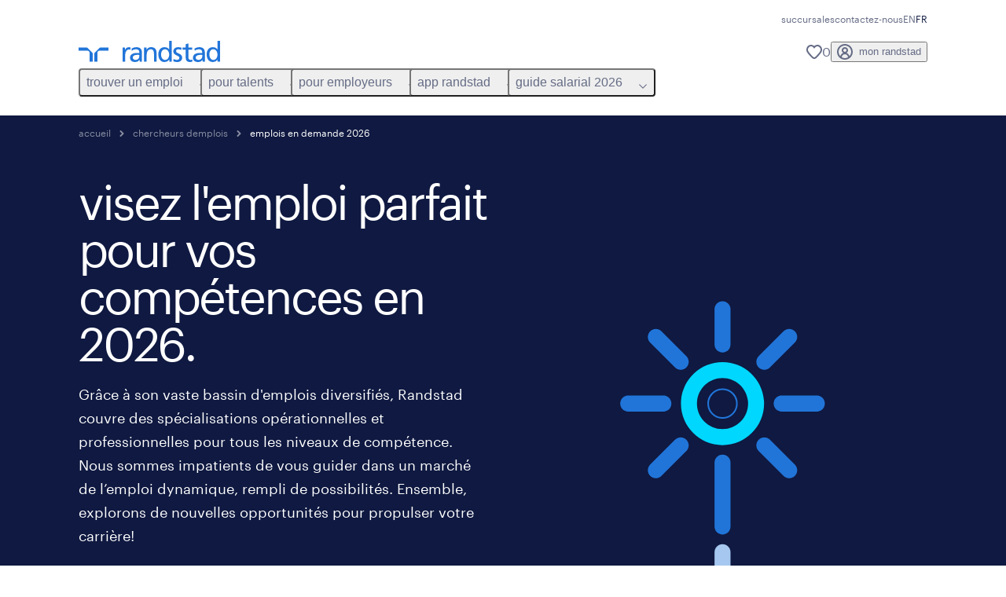

--- FILE ---
content_type: text/html
request_url: https://www.randstad.ca/fr/chercheurs-demplois/ressources-carriere/emplois-en-demande/
body_size: 362
content:
<!DOCTYPE html>
<html>
    <head>
        <meta charset="UTF-8" />
        <meta http-equiv="refresh" content="0;url='https://www.randstad.ca/fr/chercheurs-demplois/ressources-carriere/emplois-en-demande-au-canada/'" />

        <title>Redirecting to https://www.randstad.ca/fr/chercheurs-demplois/ressources-carriere/emplois-en-demande-au-canada/</title>
    </head>
    <body>
        Redirecting to <a href="https://www.randstad.ca/fr/chercheurs-demplois/ressources-carriere/emplois-en-demande-au-canada/">https://www.randstad.ca/fr/chercheurs-demplois/ressources-carriere/emplois-en-demande-au-canada/</a>.
    </body>
</html>

--- FILE ---
content_type: text/html
request_url: https://www.randstad.ca/fr/chercheurs-demplois/emplois-en-demande/
body_size: 18075
content:

<!DOCTYPE html>
<html lang="fr" dir="ltr" prefix="og: https://ogp.me/ns#" class="opco-ca">
  <head>
    <meta charset="utf-8" />
<script type="text/plain" class="optanon-category-C0003" src="https://cdn.optimizely.com/js/9021133952.js"></script>
<meta name="description" content="Que vous soyez ingénieur(e), comptable ou machiniste, le monde du travail vous propose des emplois faits pour vous! Grâce à son vaste bassin d&#039;emplois diversifiés, Randstad couvre des spécialisations opérationnelles et professionnelles pour tous les niveaux de compétence.Nous sommes impatient" />
<link rel="canonical" href="https://www.randstad.ca/fr/chercheurs-demplois/emplois-en-demande/" />
<meta name="robots" content="index, follow, max-image-preview:large" />
<meta name="google" content="4E2o8UmBpv0GFTalRI-wC7LL6Al9ZtZ5PkhY8FK6uuw" />
<meta property="og:url" content="https://www.randstad.ca/fr/chercheurs-demplois/emplois-en-demande/" />
<meta property="og:title" content="emplois en demande 2026" />
<meta property="og:description" content="Que vous soyez ingénieur(e), comptable ou machiniste, le monde du travail vous propose des emplois faits pour vous! Grâce à son vaste bassin d&#039;emplois diversifiés, Randstad couvre des spécialisations opérationnelles et professionnelles pour tous les niveaux de compétence.Nous sommes impatient" />
<meta property="og:image" content="https://www.randstad.ca/themes/custom/bluex/src/assets/img/randstad-opengraph-partner-for-talent.jpg" />
<meta name="twitter:description" content="Que vous soyez ingénieur(e), comptable ou machiniste, le monde du travail vous propose des emplois faits pour vous! Grâce à son vaste bassin d&#039;emplois diversifiés, Randstad couvre des spécialisations opérationnelles et professionnelles pour tous les niveaux de compétence.Nous sommes impatient" />
<meta name="twitter:title" content="emplois en demande 2026" />
<meta name="msvalidate.01" content="3A85F41E508A28E20D2251E9ED7CCB51" />
<meta name="facebook-domain-verification" content="vwbcceysfrlyvem8v764x438qvx41g" />
<meta name="google-site-verification" content="Hr3KuQxWrSrQ_EEluDqbbMA8GuZIVRNSWImEyCDvAtw" />
<meta name="MobileOptimized" content="width" />
<meta name="HandheldFriendly" content="true" />
<meta name="viewport" content="width=device-width, initial-scale=1.0" />
<script type="application/ld+json">{
    "@context": "https://schema.org",
    "@graph": [
        {
            "@type": "WebPage",
            "breadcrumb": {
                "@type": "BreadcrumbList",
                "itemListElement": [
                    {
                        "@type": "ListItem",
                        "position": 1,
                        "name": "Accueil",
                        "item": "https://www.randstad.ca/fr/"
                    },
                    {
                        "@type": "ListItem",
                        "position": 2,
                        "name": "Chercheurs Demplois",
                        "item": "https://www.randstad.ca/fr/chercheurs-demplois/"
                    },
                    {
                        "@type": "ListItem",
                        "position": 3,
                        "name": "emplois en demande 2026",
                        "item": "https://www.randstad.ca/fr/chercheurs-demplois/emplois-en-demande/"
                    }
                ]
            },
            "author": {
                "@type": "Organization",
                "name": "Randstad Canada",
                "url": "https://www.randstad.ca/fr/",
                "logo": {
                    "@type": "ImageObject",
                    "representativeOfPage": "True",
                    "url": "https://www.randstad.ca/fr/themes/custom/bluex/src/assets/img/logo-bluex.png"
                }
            }
        }
    ]
}</script>
<link rel="icon" href="/themes/custom/bluex/favicon.ico" type="image/vnd.microsoft.icon" />
<script>window.rbdCaptchaSiteKey = 'FCMT231J69T4L0P5'</script>
<script>window.rbdInvisibleCaptchaSiteKey = 'FCMT231J69T4L0P5'</script>
<script>window.captchaType = 'friendly_challenge'</script>
<script src="https://www.randstad.ca/scripts/ca/my-rand-client.js"></script>
<script src="https://www.randstad.ca/scripts/ca/global-datalayer.js"></script>
<script>
        window.dataLayer = window.dataLayer || [];
        var data = {"page":{"environment":"prd2","country":"CA","language":"fr","type":"job_seeker_content","breadcrumb":[],"search_results":{"search_result_amount":0,"search_result_distance":0,"search_result_page":0,"search_result_zip_code":"","search_result_keyword":""}}};
        var isTalentFoundation = 0;
        if (!isTalentFoundation) {
          data.page.breadcrumb = JSON.parse(sessionStorage.getItem('breadcrumb')) || [];
        }
        var next_breadcrumb = JSON.parse(sessionStorage.getItem('breadcrumb')) || [];
        next_breadcrumb.push(data.page.type);
        sessionStorage.setItem('breadcrumb', JSON.stringify(next_breadcrumb));
        if (window.dataLayer[0] !== undefined) {
          window.dataLayer[0].page = data.page;
          if (data.ecommerce) {
             window.dataLayer[0].ecommerce = data.ecommerce;
          }
        }
        else {
          window.dataLayer.push(data);
        };</script>
<script>window.a2a_config=window.a2a_config||{};a2a_config.callbacks=[];a2a_config.overlays=[];a2a_config.templates={};</script>

		  <title>Commencez 2026 avec des emplois qui correspondent parfaitement à votre profil de compétences | Randstad Canada</title>
	    <link rel="preload" href="/themes/custom/bluex/dist/assets/font/Graphik-Regular.woff2" as="font" type="font/woff2" crossorigin />

    <link rel="stylesheet" media="all" href="/sites/default/files/css/css_pMiH-08Wh33c7RJvJ9YedlNKIU04nlPB_Ft77j7gBUY.css?delta=0&amp;language=fr&amp;theme=bluex&amp;include=eJx1ikEOAiEQBD8Ey5M2PTABdIQJA0Z_rzG6evHUlaomWXwLWTpBPMx4mqOXG4w4fcO1Zszam1MM5AEtFtJYCtm-ZltNF0m1wslpFzkuT_ZS29ncoLRH6IwF4Ye39_7tp062Q3jMj3J2t8mXQDB-AGsZSu4" />
<link rel="stylesheet" media="all" href="/sites/default/files/css/css_yjk4-ZuZVVvHLqjdqF9gShMmLfDcyfmIRVXj3sUGAGM.css?delta=1&amp;language=fr&amp;theme=bluex&amp;include=eJx1ikEOAiEQBD8Ey5M2PTABdIQJA0Z_rzG6evHUlaomWXwLWTpBPMx4mqOXG4w4fcO1Zszam1MM5AEtFtJYCtm-ZltNF0m1wslpFzkuT_ZS29ncoLRH6IwF4Ye39_7tp062Q3jMj3J2t8mXQDB-AGsZSu4" />

    <script src="https://www.randstad.ca/scripts/ca/gtm.js"></script>

    
  </head>
  <body class="path-node page-node-type-landing-page">
    
<noscript>
      <style>
html:not(.js) .modal--navigation{visibility:visible;position:static}html:not(.js) .modal--navigation .modal__header{display:none}html:not(.js) .modal--navigation .modal__dialog::before{opacity:1;transform:translateY(0)}html:not(.js) .modal--navigation .modal__main{opacity:1;padding-bottom:12px;height:100%;margin-top:20px}html:not(.js) .modal--navigation .modal__main::after{transform:translateY(100%)}html:not(.js) .collapsible__content{max-height:100%}html:not(.js) .collapsible__button,html:not(.js) .collapsible__trigger.button,html:not(.js) .navigation__top .navigation__service{display:none}html:not(.js) .banner__slide.hidden{display:block!important}html:not(.js) .blog-overview__list{width:100%;display:block;margin-left:0!important;margin-right:0!important}html:not(.js) .blog-overview__list li{width:100%!important;margin-bottom:20px;padding:0!important}html:not(.js) .carousel-hidden{position:relative;visibility:visible;opacity:1}html:not(.js) .blog-overview--carousel .blog-overview__list:not(.slick-initialized){visibility:visible!important}

      </style>
</noscript>

    <noscript><iframe src="https://www.googletagmanager.com/ns.html?id=GTM-NJ3JXBH" height="0" width="0" sandbox></iframe></noscript>
      <div class="dialog-off-canvas-main-canvas" data-off-canvas-main-canvas>
    <nav role="navigation" aria-label="Mega Menu"  id="block-bluex-megamenu">
        


<script type="application/json" id="mega-menu-navigation-props">
	{"items":[{"title":"trouver un emploi","children":[{"title":"trouvez un emploi","url":"\/fr\/jobs\/","children":[{"title":"envoyez votre cv","url":"\/fr\/chercheurs-demplois\/envoyez-votre-cv\/"},{"title":"emplois temporaires","url":"\/fr\/jobs\/temporaire\/"},{"title":"emplois permanents","url":"\/fr\/jobs\/permanent\/"},{"title":"emplois en t\u00e9l\u00e9travail","url":"\/fr\/jobs\/remote\/"},{"title":"carri\u00e8res chez randstad","url":"\/fr\/chercheurs-demplois\/faites-carriere-chez-randstad\/"}]},{"title":"op\u00e9rationnels","url":"\/fr\/jobs\/","children":[{"title":"ing\u00e9nierie et conception","url":"\/fr\/jobs\/s-ingenierie\/"},{"title":"gestion industrielle","url":"\/fr\/jobs\/s-gestion-industrielle-professionnels\/"},{"title":"fabrication et logistique","url":"\/fr\/jobs\/s-soutien-industriel\/"},{"title":"m\u00e9tiers sp\u00e9cialis\u00e9s","url":"\/fr\/jobs\/s-metiers-specialises-et-gestion-industrielle\/"}]},{"title":"professionnels","url":"\/fr\/jobs\/","children":[{"title":"administration des affaires","url":"\/fr\/jobs\/s-soutien-administratif\/"},{"title":"relation client","url":"\/fr\/jobs\/s-centre-contact-clients-et-service-a-la-clientele\/"},{"title":"finance et comptabilit\u00e9","url":"\/fr\/jobs\/s-finance-et-comptabilite\/"},{"title":"soins de sant\u00e9","url":"\/fr\/jobs\/s-sante\/"},{"title":"ressources humaines","url":"\/fr\/jobs\/s-ressources-humaines\/"},{"title":"ventes","url":"\/fr\/jobs\/s-ventes-et-marketing\/"}]},{"title":"digital","url":"\/fr\/jobs\/s-technologies\/","children":[{"title":"cloud et infrastructure","url":"\/fr\/jobs\/q-cloud\/"},{"title":"donn\u00e9es et analytique","url":"\/fr\/jobs\/q-analytique\/"},{"title":"exp\u00e9rience client","url":"\/fr\/jobs\/q-experience-client\/"},{"title":"ing\u00e9nierie num\u00e9rique et de produits","url":"\/fr\/jobs\/s-technologies\/"}]},{"title":"app randstad","url":"\/fr\/app-randstad\/chercheurs-demplois\/","children":[{"title":"d\u00e9couvrir l'app","url":"https:\/\/www.randstad.ca\/fr\/app-randstad\/chercheurs-demplois\/"},{"title":"t\u00e9l\u00e9chargez sur android","url":"https:\/\/play.google.com\/store\/apps\/details?id=com.randstadservices.randstaddirect.work&hl=fr_CA&hsCtaTracking=18e4cc2f-6d84-4ecf-ac76-de8adcfbc25a%7C1edf13e5-6e80-4cb7-80f5-694f05116167","attributes":{"target":"_blank"}},{"title":"t\u00e9l\u00e9chargez sur apple","url":"https:\/\/apps.apple.com\/ca\/app\/randstad-trouver-un-travail\/id6447973835?l=fr-CA&hsCtaTracking=dc0c6d7c-6429-408a-9883-1f67327cc32d%7C520f6ae6-d480-4895-a95f-10a976660df6","attributes":{"target":"_blank"}}]}]},{"title":"pour talents","children":[{"title":"nos services","url":"\/fr\/chercheurs-demplois\/services\/","children":[{"title":"travailler avec randstad","url":"\/fr\/chercheurs-demplois\/pourquoi-travailler-avec-randstad\/"},{"title":"nos services","url":"\/fr\/chercheurs-demplois\/services\/"},{"title":"faq","url":"\/fr\/chercheurs-demplois\/faq\/"}]},{"title":"op\u00e9rationnel","url":"\/fr\/chercheurs-demplois\/operationnel\/","children":[{"title":"ing\u00e9nierie et conception","url":"\/fr\/chercheurs-demplois\/explorer-les-secteurs\/ingenierie-conception\/"},{"title":"gestion industrielle","url":"\/fr\/chercheurs-demplois\/explorer-les-secteurs\/gestion-industrielle\/"},{"title":"fabrication et logistique","url":"\/fr\/chercheurs-demplois\/explorer-les-secteurs\/fabrication-logistique\/"},{"title":"m\u00e9tiers sp\u00e9cialis\u00e9s","url":"\/fr\/chercheurs-demplois\/explorer-les-secteurs\/metiers-specialises\/"}]},{"title":"professionnel","url":"\/fr\/chercheurs-demplois\/professionnel\/","children":[{"title":"administration des affaires","url":"\/fr\/chercheurs-demplois\/explorer-les-secteurs\/administration-affaires\/"},{"title":"relation client","url":"\/fr\/chercheurs-demplois\/explorer-les-secteurs\/relation-client\/"},{"title":"finance et comptabilit\u00e9","url":"\/fr\/chercheurs-demplois\/explorer-les-secteurs\/finance-comptabilite\/"},{"title":"soins de sant\u00e9","url":"\/fr\/chercheurs-demplois\/explorer-les-secteurs\/soins-sante\/"},{"title":"ressources humaines","url":"\/fr\/chercheurs-demplois\/explorer-les-secteurs\/ressources-humaines\/"},{"title":"ventes","url":"\/fr\/chercheurs-demplois\/explorer-les-secteurs\/ventes\/"}]},{"title":"digital","url":"\/fr\/chercheurs-demplois\/digital\/","children":[{"title":"cloud et infrastructure","url":"\/fr\/chercheurs-demplois\/digital\/","attributes":{"target":"_blank"}},{"title":"exp\u00e9rience client","url":"\/fr\/chercheurs-demplois\/digital\/","attributes":{"target":"_blank"}},{"title":"donn\u00e9es et analytique","url":"\/fr\/chercheurs-demplois\/digital\/","attributes":{"target":"_blank"}},{"title":"ing\u00e9nierie produit & digitale","url":"\/fr\/chercheurs-demplois\/digital\/","attributes":{"target":"_blank"}}],"attributes":{"target":"_blank"}},{"title":"ressources carri\u00e8re","url":"\/fr\/chercheurs-demplois\/ressources-carriere\/","children":[{"title":"outil de comparaison des salaires","url":"\/fr\/chercheurs-demplois\/outil-comparaison-salaire"},{"title":"emplois en demande 2026","url":"\/fr\/chercheurs-demplois\/emplois-en-demande\/"},{"title":"fiches m\u00e9tier","url":"\/fr\/chercheurs-demplois\/fiche-metier\/"},{"title":"conseils pour votre cv","url":"\/fr\/chercheurs-demplois\/ressources-carriere\/conseils-pour-votre-cv\/"},{"title":"entrevue d'embauche","url":"\/fr\/chercheurs-demplois\/ressources-carriere\/entrevue-dembauche\/"},{"title":"n\u00e9gociation salariale","url":"\/fr\/chercheurs-demplois\/ressources-carriere\/salaire\/"},{"title":"t\u00e9l\u00e9travail","url":"\/fr\/chercheurs-demplois\/ressources-carriere\/teletravail\/"}]},{"title":"app randstad","url":"\/fr\/app-randstad\/chercheurs-demplois\/","children":[{"title":"d\u00e9couvrir l'app","url":"\/fr\/app-randstad\/chercheurs-demplois\/"},{"title":"t\u00e9l\u00e9charger sur android","url":"https:\/\/apps.apple.com\/ca\/app\/randstad-direct-jobs\/id6447973835"},{"title":"t\u00e9l\u00e9charger sur apple","url":"https:\/\/apps.apple.com\/ca\/app\/randstad-trouver-un-travail\/id6447973835?l=fr-CA"},{"title":"centre d'aide","url":"https:\/\/direct.randstad.ca\/fr-ca\/support"},{"title":"faq","url":"\/fr\/app-randstad\/chercheurs-demplois\/#faq"}]}]},{"title":"pour employeurs","children":[{"title":"services","url":"\/fr\/employeurs\/","children":[{"title":"embaucher","url":"\/fr\/employeurs\/embaucher\/"},{"title":"nous contacter","url":"\/fr\/contactez-nous\/entreprises\/"},{"title":"nos solutions","url":"\/fr\/employeurs\/nos-solutions\/"},{"title":"nos industries","url":"\/fr\/employeurs\/industries\/"},{"title":"pourquoi randstad","url":"\/fr\/employeurs\/pourquoi-randstad\/"}]},{"title":"op\u00e9rationnel","url":"\/fr\/employeurs\/operationnel\/","children":[{"title":"ing\u00e9nierie et conception","url":"\/fr\/employeurs\/recrutement\/ingenierie-conception\/"},{"title":"gestion industrielle","url":"\/fr\/employeurs\/recrutement\/gestion-industielle\/"},{"title":"fabrication et logistique","url":"\/fr\/employeurs\/recrutement\/fabrication-logistique\/"},{"title":"m\u00e9tiers sp\u00e9cialis\u00e9s","url":"\/fr\/employeurs\/recrutement\/metiers-specialises\/"}]},{"title":"professionnel","url":"\/fr\/employeurs\/professionnel\/","children":[{"title":"administration des affaires","url":"\/fr\/employeurs\/recrutement\/administration-affaires\/"},{"title":"recherche de cadres","url":"\/fr\/employeurs\/recrutement\/recherche-de-cadres\/"},{"title":"relation client","url":"\/fr\/employeurs\/recrutement\/relation-client\/"},{"title":"finance et comptabilit\u00e9","url":"\/fr\/employeurs\/recrutement\/finance-comptabilite\/"},{"title":"soins de sant\u00e9","url":"\/fr\/employeurs\/recrutement\/soins-sante\/"},{"title":"ressources humaines","url":"\/fr\/employeurs\/recrutement\/ressources-humaines\/"},{"title":"ventes","url":"\/fr\/employeurs\/recrutement\/ventes\/"}]},{"title":"digital","url":"\/fr\/employeurs\/randstad-digital\/","children":[{"title":"exp\u00e9rience client","url":"\/fr\/employeurs\/randstad-digital\/","attributes":{"target":"_blank"}},{"title":"donn\u00e9es et analytique","url":"\/fr\/employeurs\/randstad-digital\/","attributes":{"target":"_blank"}},{"title":"ing\u00e9nierie num\u00e9rique et de produits","url":"\/fr\/employeurs\/randstad-digital\/"},{"title":"cloud et infrastructure","url":"\/fr\/employeurs\/randstad-digital\/"}]},{"title":"entreprise","url":"\/fr\/employeurs\/entreprise\/","children":[{"title":"embauche grand volume et de projets","url":"\/fr\/employeurs\/services-en-entreprise\/"},{"title":"fournisseurs de services g\u00e9r\u00e9s (MSP)","url":"\/fr\/employeurs\/entreprise\/#talent_acquisition","attributes":{"target":"_blank"}},{"title":"externalisation du processus de recrutement (RPO)","url":"\/fr\/employeurs\/entreprise\/#talent_acquisition","attributes":{"target":"_blank"}},{"title":"service conseils","url":"\/fr\/employeurs\/entreprise\/#advisory","attributes":{"target":"_blank"}},{"title":"transition des talents","url":"\/fr\/employeurs\/entreprise\/#talent_transition","attributes":{"target":"_blank"}}]},{"title":"tendances employeurs ","url":"\/fr\/employeurs\/tendances-employeur\/","children":[{"title":"guide salarial 2026","url":"\/fr\/employeurs\/guide-salarial\/"},{"title":"gestion des talents","url":"\/fr\/employeurs\/tendances-employeur\/gestion-des-talents\/"},{"title":"tendances du march\u00e9","url":"\/fr\/employeurs\/adapter-prosperer\/"},{"title":"tendances salariales","url":"\/fr\/employeurs\/tendances-employeur\/tendances-salariales\/"},{"title":"acquisition de talents","url":"\/fr\/employeurs\/tendances-employeur\/acquisition-talents\/"},{"title":"diversit\u00e9 et inclusion","url":"\/fr\/employeurs\/tendances-employeur\/diversite-et-inclusion\/"}]}]},{"title":"app randstad","children":[{"title":"trouvez un emploi","url":"\/fr\/app-randstad\/chercheurs-demplois\/","children":[{"title":"t\u00e9l\u00e9charger sur android","url":"https:\/\/play.google.com\/store\/apps\/details?id=com.randstadservices.randstaddirect.work&hl=fr_CA&hsCtaTracking=18e4cc2f-6d84-4ecf-ac76-de8adcfbc25a%7C1edf13e5-6e80-4cb7-80f5-694f05116167"},{"title":"t\u00e9l\u00e9charger sur apple","url":"https:\/\/apps.apple.com\/ca\/app\/randstad-direct-jobs\/id6447973835?l=fr-CA&hsCtaTracking=dc0c6d7c-6429-408a-9883-1f67327cc32d%7C520f6ae6-d480-4895-a95f-10a976660df6","attributes":{"target":"_blank"}},{"title":"faq","url":"\/fr\/app-randstad\/chercheurs-demplois\/#faq"}]},{"title":"trouvez des talents","url":"\/fr\/app-randstad\/trouver-talents\/","children":[{"title":"t\u00e9l\u00e9charger sur android","url":"https:\/\/play.google.com\/store\/apps\/details?id=com.randstadservices.randstaddirect.hire&hl=fr_CA&hsCtaTracking=87030415-9c68-4eb7-8f4f-6963604e2350%7C5eacdcf1-ce57-4adc-8a5c-bf7d9c1fb6f7"},{"title":"t\u00e9l\u00e9charger sur apple","url":"https:\/\/apps.apple.com\/ca\/app\/randstad-hire-workers\/id6447973498"},{"title":"demander une d\u00e9monstration","url":"\/fr\/app-randstad\/trouver-talents\/#form"},{"title":"faq","url":"\/fr\/app-randstad\/employeurs\/#faq"}]},{"title":"centre d\u2019aide","url":"https:\/\/direct.randstad.ca\/fr-ca\/support","children":[{"title":"nouveaux travailleurs","url":"https:\/\/direct.randstad.ca\/fr-ca\/support\/nouveaux-travailleurs"},{"title":"travailleurs existants","url":"https:\/\/direct.randstad.ca\/fr-ca\/support\/travailleurs-existants"},{"title":"employeurs","url":"https:\/\/direct.randstad.ca\/fr-ca\/support\/employeurs"}]}]},{"title":"guide salarial 2026","children":[{"title":"t\u00e9l\u00e9charger le guide","url":"\/fr\/employeurs\/guide-salarial\/"},{"title":"contacter notre \u00e9quipe","url":"\/fr\/contactez-nous\/entreprises\/"},{"title":"tendances salariales","url":"\/fr\/employeurs\/tendances-employeur\/tendances-salariales\/"}]}],"aria":{"navigation":{"menu":"menu","navigation":"navigation","close":"fermer"},"megaMenu":{"main":"main","close":"close menu"}},"logo":{"title":"Randstad","href":"\/fr\/"},"utilityItems":[{"title":"succursales","url":"\/fr\/succursales\/"},{"title":"contactez-nous","url":"\/fr\/contactez-nous\/"}],"languages":[{"language":"EN","url":"\/job-seeker\/best-jobs\/","isActive":false},{"language":"FR","url":"\/fr\/chercheurs-demplois\/emplois-en-demande\/","isActive":true}],"myRandstad":{"text":"mon randstad","href":"\/fr\/mon-randstad","popoverTrigger":"login-popover"},"savedJobs":{"text":"0","href":"\/my-randstad\/favorites\/"},"clientLogin":null}
</script>

<div data-rel-component="navigation" data-rel-component-props-id="mega-menu-navigation-props"><div class="rel_base rel_c_megamenu rel_relative rel_z-10 rel_bg-default lg:rel_flex lg:rel_items-center" data-rel-theme="light-default"><div class="lg:rel_container lg:rel_mx-auto lg:rel_grid lg:rel_grid-cols-[1fr_min-content] lg:rel_flex-wrap xl:rel_flex max-lg:[&_a]:rel_no-underline" style="overflow:hidden;visibility:hidden"><div class="rel_w-full lg:rel_pb-6 lg:rel_pt-2"><div class="rel_mx-auto rel_hidden rel_gap-x-6 rel_pb-1 rel_pt-2 rel_text-link-xs lg:rel_flex lg:rel_w-full lg:rel_justify-end"><a href="/fr/succursales/" class="!rel_text-on-bg-default-subtle rel_underline hover:!rel_text-on-bg-default-link-hover active:!rel_text-on-bg-default-link-pressed">succursales</a><a href="/fr/contactez-nous/" class="!rel_text-on-bg-default-subtle rel_underline hover:!rel_text-on-bg-default-link-hover active:!rel_text-on-bg-default-link-pressed">contactez-nous</a></div><div class="rel_box-content rel_flex rel_items-center rel_gap-x-2 rel_py-3 max-lg:rel_pl-6 max-lg:rel_pr-4 lg:rel_grid lg:rel_grid-cols-[auto_minmax(min-content,1fr)_auto] lg:rel_gap-0 lg:rel_border-none lg:rel_pt-4 lg:rel_pb-2"><div class="rel_inline-flex lg:rel_self-start lg:rel_pr-10"><a href="/fr/" class="rel_c_megamenu__logo-link rel_inline-flex rel_object-left lg:rel_flex-shrink-0 lg:rel_self-start"><svg xmlns="http://www.w3.org/2000/svg" viewbox="0 0 205 30.64"><title>randstad</title><path d="M15.95,30.32H20.5V18.87a2.26,2.26,0,0,0-.67-1.62l-6.75-6.75a2.25,2.25,0,0,0-1.62-.67H0v4.56H12.53a3.42,3.42,0,0,1,3.42,3.42Z" transform="translate(0 -0.18)"></path><path d="M27.28,30.32H22.72V18.87a2.26,2.26,0,0,1,.67-1.62l6.75-6.75a2.25,2.25,0,0,1,1.62-.67H43.22v4.56H30.69a3.42,3.42,0,0,0-3.42,3.42Z" transform="translate(0 -0.18)"></path><path d="M63.8,9.82h3.52V13h.08a6.24,6.24,0,0,1,5.34-3.66,10.69,10.69,0,0,1,2.49.28V13a5.6,5.6,0,0,0-2.09-.36c-3.38,0-5.59,3.22-5.59,8.37v9.33H63.8Z" transform="translate(0 -0.18)"></path><path d="M179.24,22.35c0,3.09-2,5.44-5.7,5.44-1.72,0-3.81-1.18-3.81-3.36,0-3.65,5.06-4,7.1-4,.8,0,1.6.08,2.41.08Zm-11-7.87a9.52,9.52,0,0,1,5.94-2.13c3.77,0,5.05,1.84,5.05,5.38-1.48-.08-2.53-.08-4-.08-3.89,0-9.52,1.6-9.52,6.75,0,4.5,3.1,6.42,7.51,6.42a7.6,7.6,0,0,0,6.34-3.11h.08v2.61H183V17.79c0-5.6-2.36-8.47-8.21-8.47A13.1,13.1,0,0,0,168,11.24Z" transform="translate(0 -0.18)"></path><path d="M88,22.35c0,3.09-2,5.44-5.7,5.44-1.73,0-3.81-1.18-3.81-3.36,0-3.65,5.06-4,7.1-4,.8,0,1.6.08,2.41.08ZM77,14.48A9.52,9.52,0,0,1,83,12.35c3.77,0,5.06,1.84,5.06,5.38-1.48-.08-2.53-.08-4-.08-3.89,0-9.52,1.6-9.52,6.75,0,4.5,3.1,6.42,7.51,6.42a7.6,7.6,0,0,0,6.34-3.11h.08v2.61H91.8V17.79c0-5.6-2.36-8.47-8.21-8.47a13.1,13.1,0,0,0-6.74,1.92Z" transform="translate(0 -0.18)"></path><path d="M94.88,9.82h3.64V13h.08a7.39,7.39,0,0,1,6.73-3.72c5.31,0,7.66,3.28,7.66,8.79V30.32h-3.76V19.69c0-4.79-1-7.13-4.35-7.33-4.31,0-6.24,3.47-6.24,8.48v9.48H94.88Z" transform="translate(0 -0.18)"></path><path d="M137.55,26.33a10.06,10.06,0,0,0,4.7,1.45c1.72,0,3.85-.73,3.85-2.95,0-3.76-8.87-3.43-8.87-9.21,0-4.27,3.18-6.31,7.23-6.31a15.49,15.49,0,0,1,4.7.81l-.32,3.27a11,11,0,0,0-4-1.05c-1.92,0-3.61.81-3.61,2.51,0,4.2,8.87,3,8.87,9.58,0,4.39-3.5,6.39-7.15,6.39a11.84,11.84,0,0,1-5.62-1.12Z" transform="translate(0 -0.18)"></path><path d="M164.48,12.85h-5.43V24.11c0,2.38,1.45,3.67,3.17,3.67a4.65,4.65,0,0,0,2.57-.73v3.2a11.94,11.94,0,0,1-3.21.56c-3.89,0-6.29-1.83-6.29-5.94v-12h-4.62v-3h4.62V5.08l3.76-1.2V9.82h5.43Z" transform="translate(0 -0.18)"></path><path d="M189.56,20c-.08-3.76,1.53-7.64,5.62-7.64s6.06,3.92,6.06,7.76c0,3.43-1.77,7.68-6,7.68C191.17,27.79,189.48,23.22,189.56,20ZM201.4,30.32H205V.18h-3.76V12.6h-.08C200,10.72,198,9.32,194.38,9.32c-5.94,0-8.84,4.85-8.84,10.37s2.61,11.13,8.8,11.13a8.22,8.22,0,0,0,7-3.36h.08Z" transform="translate(0 -0.18)"></path><path d="M119.57,20c-.08-3.76,1.53-7.64,5.62-7.64s6.06,3.92,6.06,7.76c0,3.43-1.77,7.68-6,7.68C121.17,27.79,119.48,23.22,119.57,20Zm11.84,10.33H135V.18h-3.76V12.6h-.08C130,10.72,128,9.32,124.38,9.32c-5.94,0-8.84,4.85-8.84,10.37s2.61,11.13,8.8,11.13a8.22,8.22,0,0,0,7-3.36h.08Z" transform="translate(0 -0.18)"></path></svg></a></div><div class="rel_hidden lg:rel_block"><div class="lg:rel_inline-flex"><nav aria-label="main" ><ul class="rel_flex rel_flex-col lg:rel_flex-row lg:rel_gap-2"><li><button aria-haspopup="true" aria-expanded="false" class="rel_c_megamenu__l1-btn rel_group">trouver un emploi<span class="rel_c_megamenu__btn-icon-wrap"><svg viewbox="0 0 20 20" xmlns="http://www.w3.org/2000/svg" aria-hidden="true" class="rel_c_megamenu__btn-icon rel_c_megamenu__l1-btn-icon"><path d="M18,6.5c0,0.3-0.1,0.5-0.3,0.7l-7,7c-0.4,0.4-1,0.4-1.4,0l-7-7c-0.4-0.4-0.4-1,0-1.4c0.4-0.4,1-0.4,1.4,0l6.3,6.3l6.3-6.3c0.4-0.4,1-0.4,1.4,0C17.9,6,18,6.2,18,6.5"></path></svg></span></button><div class="rel_fixed rel_left-0 rel_hidden rel_h-full rel_w-full lg:rel_mt-3"></div><div class="rel_c_megamenu__menu rel_hidden lg:rel_-mt-6" data-rel-mega-menu="true"><div class="rel_relative rel_w-full lg:rel_container lg:rel_mx-auto"><div class="rel_sticky rel_top-0 rel_h-px rel_border-t rel_border-default max-lg:rel_hidden"></div><div class="lg:rel_flex lg:rel_gap-x-1"><div class="rel_order-2 rel_hidden rel_flex-shrink-0 lg:rel_block"><button type="button" aria-label="close menu" class="rel_c_megamenu__close-btn"><span class="rel_size-[20px]"><svg viewbox="0 0 20 20" xmlns="http://www.w3.org/2000/svg" aria-hidden="true" class="rel_fill-icon-on-bg-tertiary-idle"><path d="M11.4141,10 L17.7071,3.707 C18.0981,3.316 18.0981,2.684 17.7071,2.293 C17.3161,1.902 16.6841,1.902 16.2931,2.293 L10.0001,8.586 L3.7071,2.293 C3.3161,1.902 2.6841,1.902 2.2931,2.293 C1.9021,2.684 1.9021,3.316 2.2931,3.707 L8.5861,10 L2.2931,16.293 C1.9021,16.684 1.9021,17.316 2.2931,17.707 C2.4881,17.902 2.7441,18 3.0001,18 C3.2561,18 3.5121,17.902 3.7071,17.707 L10.0001,11.414 L16.2931,17.707 C16.4881,17.902 16.7441,18 17.0001,18 C17.2561,18 17.5121,17.902 17.7071,17.707 C18.0981,17.316 18.0981,16.683 17.7071,16.292 L11.4141,10 Z"></path></svg></span></button></div><ul class="rel_c_megamenu__menu-list"><li class="rel_c_megamenu__menu-item"><a href="/fr/jobs/" class="rel_c_megamenu__l2-link" >trouvez un emploi</a><ul class="rel_flex rel_flex-col rel_c_megamenu__l3-list"><li><a href="/fr/chercheurs-demplois/envoyez-votre-cv/" class="rel_c_megamenu__l4-link">envoyez votre cv</a></li><li><a href="/fr/jobs/temporaire/" class="rel_c_megamenu__l4-link">emplois temporaires</a></li><li><a href="/fr/jobs/permanent/" class="rel_c_megamenu__l4-link">emplois permanents</a></li><li><a href="/fr/jobs/remote/" class="rel_c_megamenu__l4-link">emplois en télétravail</a></li><li><a href="/fr/chercheurs-demplois/faites-carriere-chez-randstad/" class="rel_c_megamenu__l4-link">carrières chez randstad</a></li></ul></li><li class="rel_c_megamenu__menu-item"><a href="/fr/jobs/" class="rel_c_megamenu__l2-link" >opérationnels</a><ul class="rel_flex rel_flex-col rel_c_megamenu__l3-list"><li><a href="/fr/jobs/s-ingenierie/" class="rel_c_megamenu__l4-link">ingénierie et conception</a></li><li><a href="/fr/jobs/s-gestion-industrielle-professionnels/" class="rel_c_megamenu__l4-link">gestion industrielle</a></li><li><a href="/fr/jobs/s-soutien-industriel/" class="rel_c_megamenu__l4-link">fabrication et logistique</a></li><li><a href="/fr/jobs/s-metiers-specialises-et-gestion-industrielle/" class="rel_c_megamenu__l4-link">métiers spécialisés</a></li></ul></li><li class="rel_c_megamenu__menu-item"><a href="/fr/jobs/" class="rel_c_megamenu__l2-link" >professionnels</a><ul class="rel_flex rel_flex-col rel_c_megamenu__l3-list"><li><a href="/fr/jobs/s-soutien-administratif/" class="rel_c_megamenu__l4-link">administration des affaires</a></li><li><a href="/fr/jobs/s-centre-contact-clients-et-service-a-la-clientele/" class="rel_c_megamenu__l4-link">relation client</a></li><li><a href="/fr/jobs/s-finance-et-comptabilite/" class="rel_c_megamenu__l4-link">finance et comptabilité</a></li><li><a href="/fr/jobs/s-sante/" class="rel_c_megamenu__l4-link">soins de santé</a></li><li><a href="/fr/jobs/s-ressources-humaines/" class="rel_c_megamenu__l4-link">ressources humaines</a></li><li><a href="/fr/jobs/s-ventes-et-marketing/" class="rel_c_megamenu__l4-link">ventes</a></li></ul></li><li class="rel_c_megamenu__menu-item"><a href="/fr/jobs/s-technologies/" class="rel_c_megamenu__l2-link" >digital</a><ul class="rel_flex rel_flex-col rel_c_megamenu__l3-list"><li><a href="/fr/jobs/q-cloud/" class="rel_c_megamenu__l4-link">cloud et infrastructure</a></li><li><a href="/fr/jobs/q-analytique/" class="rel_c_megamenu__l4-link">données et analytique</a></li><li><a href="/fr/jobs/q-experience-client/" class="rel_c_megamenu__l4-link">expérience client</a></li><li><a href="/fr/jobs/s-technologies/" class="rel_c_megamenu__l4-link">ingénierie numérique et de produits</a></li></ul></li><li class="rel_c_megamenu__menu-item"><a href="/fr/app-randstad/chercheurs-demplois/" class="rel_c_megamenu__l2-link" >app randstad</a><ul class="rel_flex rel_flex-col rel_c_megamenu__l3-list"><li><a href="https://www.randstad.ca/fr/app-randstad/chercheurs-demplois/" class="rel_c_megamenu__l4-link">découvrir l&#039;app</a></li><li><a href="https://play.google.com/store/apps/details?id=com.randstadservices.randstaddirect.work&hl=fr_CA&hsCtaTracking=18e4cc2f-6d84-4ecf-ac76-de8adcfbc25a%7C1edf13e5-6e80-4cb7-80f5-694f05116167" class="rel_c_megamenu__l4-link" target="_blank" >téléchargez sur android</a></li><li><a href="https://apps.apple.com/ca/app/randstad-trouver-un-travail/id6447973835?l=fr-CA&hsCtaTracking=dc0c6d7c-6429-408a-9883-1f67327cc32d%7C520f6ae6-d480-4895-a95f-10a976660df6" class="rel_c_megamenu__l4-link" target="_blank" >téléchargez sur apple</a></li></ul></li></ul></div></div></div><div class="rel_my-1 rel_border-b rel_border-default lg:rel_hidden"></div></li><li><button aria-haspopup="true" aria-expanded="false" class="rel_c_megamenu__l1-btn rel_group">pour talents<span class="rel_c_megamenu__btn-icon-wrap"><svg viewbox="0 0 20 20" xmlns="http://www.w3.org/2000/svg" aria-hidden="true" class="rel_c_megamenu__btn-icon rel_c_megamenu__l1-btn-icon"><path d="M18,6.5c0,0.3-0.1,0.5-0.3,0.7l-7,7c-0.4,0.4-1,0.4-1.4,0l-7-7c-0.4-0.4-0.4-1,0-1.4c0.4-0.4,1-0.4,1.4,0l6.3,6.3l6.3-6.3c0.4-0.4,1-0.4,1.4,0C17.9,6,18,6.2,18,6.5"></path></svg></span></button><div class="rel_fixed rel_left-0 rel_hidden rel_h-full rel_w-full lg:rel_mt-3"></div><div class="rel_c_megamenu__menu rel_hidden lg:rel_-mt-6" data-rel-mega-menu="true"><div class="rel_relative rel_w-full lg:rel_container lg:rel_mx-auto"><div class="rel_sticky rel_top-0 rel_h-px rel_border-t rel_border-default max-lg:rel_hidden"></div><div class="lg:rel_flex lg:rel_gap-x-1"><div class="rel_order-2 rel_hidden rel_flex-shrink-0 lg:rel_block"><button type="button" aria-label="close menu" class="rel_c_megamenu__close-btn"><span class="rel_size-[20px]"><svg viewbox="0 0 20 20" xmlns="http://www.w3.org/2000/svg" aria-hidden="true" class="rel_fill-icon-on-bg-tertiary-idle"><path d="M11.4141,10 L17.7071,3.707 C18.0981,3.316 18.0981,2.684 17.7071,2.293 C17.3161,1.902 16.6841,1.902 16.2931,2.293 L10.0001,8.586 L3.7071,2.293 C3.3161,1.902 2.6841,1.902 2.2931,2.293 C1.9021,2.684 1.9021,3.316 2.2931,3.707 L8.5861,10 L2.2931,16.293 C1.9021,16.684 1.9021,17.316 2.2931,17.707 C2.4881,17.902 2.7441,18 3.0001,18 C3.2561,18 3.5121,17.902 3.7071,17.707 L10.0001,11.414 L16.2931,17.707 C16.4881,17.902 16.7441,18 17.0001,18 C17.2561,18 17.5121,17.902 17.7071,17.707 C18.0981,17.316 18.0981,16.683 17.7071,16.292 L11.4141,10 Z"></path></svg></span></button></div><ul class="rel_c_megamenu__menu-list"><li class="rel_c_megamenu__menu-item"><a href="/fr/chercheurs-demplois/services/" class="rel_c_megamenu__l2-link" >nos services</a><ul class="rel_flex rel_flex-col rel_c_megamenu__l3-list"><li><a href="/fr/chercheurs-demplois/pourquoi-travailler-avec-randstad/" class="rel_c_megamenu__l4-link">travailler avec randstad</a></li><li><a href="/fr/chercheurs-demplois/services/" class="rel_c_megamenu__l4-link">nos services</a></li><li><a href="/fr/chercheurs-demplois/faq/" class="rel_c_megamenu__l4-link">faq</a></li></ul></li><li class="rel_c_megamenu__menu-item"><a href="/fr/chercheurs-demplois/operationnel/" class="rel_c_megamenu__l2-link" >opérationnel</a><ul class="rel_flex rel_flex-col rel_c_megamenu__l3-list"><li><a href="/fr/chercheurs-demplois/explorer-les-secteurs/ingenierie-conception/" class="rel_c_megamenu__l4-link">ingénierie et conception</a></li><li><a href="/fr/chercheurs-demplois/explorer-les-secteurs/gestion-industrielle/" class="rel_c_megamenu__l4-link">gestion industrielle</a></li><li><a href="/fr/chercheurs-demplois/explorer-les-secteurs/fabrication-logistique/" class="rel_c_megamenu__l4-link">fabrication et logistique</a></li><li><a href="/fr/chercheurs-demplois/explorer-les-secteurs/metiers-specialises/" class="rel_c_megamenu__l4-link">métiers spécialisés</a></li></ul></li><li class="rel_c_megamenu__menu-item"><a href="/fr/chercheurs-demplois/professionnel/" class="rel_c_megamenu__l2-link" >professionnel</a><ul class="rel_flex rel_flex-col rel_c_megamenu__l3-list"><li><a href="/fr/chercheurs-demplois/explorer-les-secteurs/administration-affaires/" class="rel_c_megamenu__l4-link">administration des affaires</a></li><li><a href="/fr/chercheurs-demplois/explorer-les-secteurs/relation-client/" class="rel_c_megamenu__l4-link">relation client</a></li><li><a href="/fr/chercheurs-demplois/explorer-les-secteurs/finance-comptabilite/" class="rel_c_megamenu__l4-link">finance et comptabilité</a></li><li><a href="/fr/chercheurs-demplois/explorer-les-secteurs/soins-sante/" class="rel_c_megamenu__l4-link">soins de santé</a></li><li><a href="/fr/chercheurs-demplois/explorer-les-secteurs/ressources-humaines/" class="rel_c_megamenu__l4-link">ressources humaines</a></li><li><a href="/fr/chercheurs-demplois/explorer-les-secteurs/ventes/" class="rel_c_megamenu__l4-link">ventes</a></li></ul></li><li class="rel_c_megamenu__menu-item"><a href="/fr/chercheurs-demplois/digital/" class="rel_c_megamenu__l2-link"  target="_blank" >digital</a><ul class="rel_flex rel_flex-col rel_c_megamenu__l3-list"><li><a href="/fr/chercheurs-demplois/digital/" class="rel_c_megamenu__l4-link" target="_blank" >cloud et infrastructure</a></li><li><a href="/fr/chercheurs-demplois/digital/" class="rel_c_megamenu__l4-link" target="_blank" >expérience client</a></li><li><a href="/fr/chercheurs-demplois/digital/" class="rel_c_megamenu__l4-link" target="_blank" >données et analytique</a></li><li><a href="/fr/chercheurs-demplois/digital/" class="rel_c_megamenu__l4-link" target="_blank" >ingénierie produit &amp; digitale</a></li></ul></li><li class="rel_c_megamenu__menu-item"><a href="/fr/chercheurs-demplois/ressources-carriere/" class="rel_c_megamenu__l2-link" >ressources carrière</a><ul class="rel_flex rel_flex-col rel_c_megamenu__l3-list"><li><a href="/fr/chercheurs-demplois/outil-comparaison-salaire" class="rel_c_megamenu__l4-link">outil de comparaison des salaires</a></li><li><a href="/fr/chercheurs-demplois/emplois-en-demande/" class="rel_c_megamenu__l4-link">emplois en demande 2026</a></li><li><a href="/fr/chercheurs-demplois/fiche-metier/" class="rel_c_megamenu__l4-link">fiches métier</a></li><li><a href="/fr/chercheurs-demplois/ressources-carriere/conseils-pour-votre-cv/" class="rel_c_megamenu__l4-link">conseils pour votre cv</a></li><li><a href="/fr/chercheurs-demplois/ressources-carriere/entrevue-dembauche/" class="rel_c_megamenu__l4-link">entrevue d&#039;embauche</a></li><li><a href="/fr/chercheurs-demplois/ressources-carriere/salaire/" class="rel_c_megamenu__l4-link">négociation salariale</a></li><li><a href="/fr/chercheurs-demplois/ressources-carriere/teletravail/" class="rel_c_megamenu__l4-link">télétravail</a></li></ul></li><li class="rel_c_megamenu__menu-item"><a href="/fr/app-randstad/chercheurs-demplois/" class="rel_c_megamenu__l2-link" >app randstad</a><ul class="rel_flex rel_flex-col rel_c_megamenu__l3-list"><li><a href="/fr/app-randstad/chercheurs-demplois/" class="rel_c_megamenu__l4-link">découvrir l&#039;app</a></li><li><a href="https://apps.apple.com/ca/app/randstad-direct-jobs/id6447973835" class="rel_c_megamenu__l4-link">télécharger sur android</a></li><li><a href="https://apps.apple.com/ca/app/randstad-trouver-un-travail/id6447973835?l=fr-CA" class="rel_c_megamenu__l4-link">télécharger sur apple</a></li><li><a href="https://direct.randstad.ca/fr-ca/support" class="rel_c_megamenu__l4-link">centre d&#039;aide</a></li><li><a href="/fr/app-randstad/chercheurs-demplois/#faq" class="rel_c_megamenu__l4-link">faq</a></li></ul></li></ul></div></div></div><div class="rel_my-1 rel_border-b rel_border-default lg:rel_hidden"></div></li><li><button aria-haspopup="true" aria-expanded="false" class="rel_c_megamenu__l1-btn rel_group">pour employeurs<span class="rel_c_megamenu__btn-icon-wrap"><svg viewbox="0 0 20 20" xmlns="http://www.w3.org/2000/svg" aria-hidden="true" class="rel_c_megamenu__btn-icon rel_c_megamenu__l1-btn-icon"><path d="M18,6.5c0,0.3-0.1,0.5-0.3,0.7l-7,7c-0.4,0.4-1,0.4-1.4,0l-7-7c-0.4-0.4-0.4-1,0-1.4c0.4-0.4,1-0.4,1.4,0l6.3,6.3l6.3-6.3c0.4-0.4,1-0.4,1.4,0C17.9,6,18,6.2,18,6.5"></path></svg></span></button><div class="rel_fixed rel_left-0 rel_hidden rel_h-full rel_w-full lg:rel_mt-3"></div><div class="rel_c_megamenu__menu rel_hidden lg:rel_-mt-6" data-rel-mega-menu="true"><div class="rel_relative rel_w-full lg:rel_container lg:rel_mx-auto"><div class="rel_sticky rel_top-0 rel_h-px rel_border-t rel_border-default max-lg:rel_hidden"></div><div class="lg:rel_flex lg:rel_gap-x-1"><div class="rel_order-2 rel_hidden rel_flex-shrink-0 lg:rel_block"><button type="button" aria-label="close menu" class="rel_c_megamenu__close-btn"><span class="rel_size-[20px]"><svg viewbox="0 0 20 20" xmlns="http://www.w3.org/2000/svg" aria-hidden="true" class="rel_fill-icon-on-bg-tertiary-idle"><path d="M11.4141,10 L17.7071,3.707 C18.0981,3.316 18.0981,2.684 17.7071,2.293 C17.3161,1.902 16.6841,1.902 16.2931,2.293 L10.0001,8.586 L3.7071,2.293 C3.3161,1.902 2.6841,1.902 2.2931,2.293 C1.9021,2.684 1.9021,3.316 2.2931,3.707 L8.5861,10 L2.2931,16.293 C1.9021,16.684 1.9021,17.316 2.2931,17.707 C2.4881,17.902 2.7441,18 3.0001,18 C3.2561,18 3.5121,17.902 3.7071,17.707 L10.0001,11.414 L16.2931,17.707 C16.4881,17.902 16.7441,18 17.0001,18 C17.2561,18 17.5121,17.902 17.7071,17.707 C18.0981,17.316 18.0981,16.683 17.7071,16.292 L11.4141,10 Z"></path></svg></span></button></div><ul class="rel_c_megamenu__menu-list"><li class="rel_c_megamenu__menu-item"><a href="/fr/employeurs/" class="rel_c_megamenu__l2-link" >services</a><ul class="rel_flex rel_flex-col rel_c_megamenu__l3-list"><li><a href="/fr/employeurs/embaucher/" class="rel_c_megamenu__l4-link">embaucher</a></li><li><a href="/fr/contactez-nous/entreprises/" class="rel_c_megamenu__l4-link">nous contacter</a></li><li><a href="/fr/employeurs/nos-solutions/" class="rel_c_megamenu__l4-link">nos solutions</a></li><li><a href="/fr/employeurs/industries/" class="rel_c_megamenu__l4-link">nos industries</a></li><li><a href="/fr/employeurs/pourquoi-randstad/" class="rel_c_megamenu__l4-link">pourquoi randstad</a></li></ul></li><li class="rel_c_megamenu__menu-item"><a href="/fr/employeurs/operationnel/" class="rel_c_megamenu__l2-link" >opérationnel</a><ul class="rel_flex rel_flex-col rel_c_megamenu__l3-list"><li><a href="/fr/employeurs/recrutement/ingenierie-conception/" class="rel_c_megamenu__l4-link">ingénierie et conception</a></li><li><a href="/fr/employeurs/recrutement/gestion-industielle/" class="rel_c_megamenu__l4-link">gestion industrielle</a></li><li><a href="/fr/employeurs/recrutement/fabrication-logistique/" class="rel_c_megamenu__l4-link">fabrication et logistique</a></li><li><a href="/fr/employeurs/recrutement/metiers-specialises/" class="rel_c_megamenu__l4-link">métiers spécialisés</a></li></ul></li><li class="rel_c_megamenu__menu-item"><a href="/fr/employeurs/professionnel/" class="rel_c_megamenu__l2-link" >professionnel</a><ul class="rel_flex rel_flex-col rel_c_megamenu__l3-list"><li><a href="/fr/employeurs/recrutement/administration-affaires/" class="rel_c_megamenu__l4-link">administration des affaires</a></li><li><a href="/fr/employeurs/recrutement/recherche-de-cadres/" class="rel_c_megamenu__l4-link">recherche de cadres</a></li><li><a href="/fr/employeurs/recrutement/relation-client/" class="rel_c_megamenu__l4-link">relation client</a></li><li><a href="/fr/employeurs/recrutement/finance-comptabilite/" class="rel_c_megamenu__l4-link">finance et comptabilité</a></li><li><a href="/fr/employeurs/recrutement/soins-sante/" class="rel_c_megamenu__l4-link">soins de santé</a></li><li><a href="/fr/employeurs/recrutement/ressources-humaines/" class="rel_c_megamenu__l4-link">ressources humaines</a></li><li><a href="/fr/employeurs/recrutement/ventes/" class="rel_c_megamenu__l4-link">ventes</a></li></ul></li><li class="rel_c_megamenu__menu-item"><a href="/fr/employeurs/randstad-digital/" class="rel_c_megamenu__l2-link" >digital</a><ul class="rel_flex rel_flex-col rel_c_megamenu__l3-list"><li><a href="/fr/employeurs/randstad-digital/" class="rel_c_megamenu__l4-link" target="_blank" >expérience client</a></li><li><a href="/fr/employeurs/randstad-digital/" class="rel_c_megamenu__l4-link" target="_blank" >données et analytique</a></li><li><a href="/fr/employeurs/randstad-digital/" class="rel_c_megamenu__l4-link">ingénierie numérique et de produits</a></li><li><a href="/fr/employeurs/randstad-digital/" class="rel_c_megamenu__l4-link">cloud et infrastructure</a></li></ul></li><li class="rel_c_megamenu__menu-item"><a href="/fr/employeurs/entreprise/" class="rel_c_megamenu__l2-link" >entreprise</a><ul class="rel_flex rel_flex-col rel_c_megamenu__l3-list"><li><a href="/fr/employeurs/services-en-entreprise/" class="rel_c_megamenu__l4-link">embauche grand volume et de projets</a></li><li><a href="/fr/employeurs/entreprise/#talent_acquisition" class="rel_c_megamenu__l4-link" target="_blank" >fournisseurs de services gérés (MSP)</a></li><li><a href="/fr/employeurs/entreprise/#talent_acquisition" class="rel_c_megamenu__l4-link" target="_blank" >externalisation du processus de recrutement (RPO)</a></li><li><a href="/fr/employeurs/entreprise/#advisory" class="rel_c_megamenu__l4-link" target="_blank" >service conseils</a></li><li><a href="/fr/employeurs/entreprise/#talent_transition" class="rel_c_megamenu__l4-link" target="_blank" >transition des talents</a></li></ul></li><li class="rel_c_megamenu__menu-item"><a href="/fr/employeurs/tendances-employeur/" class="rel_c_megamenu__l2-link" >tendances employeurs </a><ul class="rel_flex rel_flex-col rel_c_megamenu__l3-list"><li><a href="/fr/employeurs/guide-salarial/" class="rel_c_megamenu__l4-link">guide salarial 2026</a></li><li><a href="/fr/employeurs/tendances-employeur/gestion-des-talents/" class="rel_c_megamenu__l4-link">gestion des talents</a></li><li><a href="/fr/employeurs/adapter-prosperer/" class="rel_c_megamenu__l4-link">tendances du marché</a></li><li><a href="/fr/employeurs/tendances-employeur/tendances-salariales/" class="rel_c_megamenu__l4-link">tendances salariales</a></li><li><a href="/fr/employeurs/tendances-employeur/acquisition-talents/" class="rel_c_megamenu__l4-link">acquisition de talents</a></li><li><a href="/fr/employeurs/tendances-employeur/diversite-et-inclusion/" class="rel_c_megamenu__l4-link">diversité et inclusion</a></li></ul></li></ul></div></div></div><div class="rel_my-1 rel_border-b rel_border-default lg:rel_hidden"></div></li><li><button aria-haspopup="true" aria-expanded="false" class="rel_c_megamenu__l1-btn rel_group">app randstad<span class="rel_c_megamenu__btn-icon-wrap"><svg viewbox="0 0 20 20" xmlns="http://www.w3.org/2000/svg" aria-hidden="true" class="rel_c_megamenu__btn-icon rel_c_megamenu__l1-btn-icon"><path d="M18,6.5c0,0.3-0.1,0.5-0.3,0.7l-7,7c-0.4,0.4-1,0.4-1.4,0l-7-7c-0.4-0.4-0.4-1,0-1.4c0.4-0.4,1-0.4,1.4,0l6.3,6.3l6.3-6.3c0.4-0.4,1-0.4,1.4,0C17.9,6,18,6.2,18,6.5"></path></svg></span></button><div class="rel_fixed rel_left-0 rel_hidden rel_h-full rel_w-full lg:rel_mt-3"></div><div class="rel_c_megamenu__menu rel_hidden lg:rel_-mt-6" data-rel-mega-menu="true"><div class="rel_relative rel_w-full lg:rel_container lg:rel_mx-auto"><div class="rel_sticky rel_top-0 rel_h-px rel_border-t rel_border-default max-lg:rel_hidden"></div><div class="lg:rel_flex lg:rel_gap-x-1"><div class="rel_order-2 rel_hidden rel_flex-shrink-0 lg:rel_block"><button type="button" aria-label="close menu" class="rel_c_megamenu__close-btn"><span class="rel_size-[20px]"><svg viewbox="0 0 20 20" xmlns="http://www.w3.org/2000/svg" aria-hidden="true" class="rel_fill-icon-on-bg-tertiary-idle"><path d="M11.4141,10 L17.7071,3.707 C18.0981,3.316 18.0981,2.684 17.7071,2.293 C17.3161,1.902 16.6841,1.902 16.2931,2.293 L10.0001,8.586 L3.7071,2.293 C3.3161,1.902 2.6841,1.902 2.2931,2.293 C1.9021,2.684 1.9021,3.316 2.2931,3.707 L8.5861,10 L2.2931,16.293 C1.9021,16.684 1.9021,17.316 2.2931,17.707 C2.4881,17.902 2.7441,18 3.0001,18 C3.2561,18 3.5121,17.902 3.7071,17.707 L10.0001,11.414 L16.2931,17.707 C16.4881,17.902 16.7441,18 17.0001,18 C17.2561,18 17.5121,17.902 17.7071,17.707 C18.0981,17.316 18.0981,16.683 17.7071,16.292 L11.4141,10 Z"></path></svg></span></button></div><ul class="rel_c_megamenu__menu-list"><li class="rel_c_megamenu__menu-item"><a href="/fr/app-randstad/chercheurs-demplois/" class="rel_c_megamenu__l2-link" >trouvez un emploi</a><ul class="rel_flex rel_flex-col rel_c_megamenu__l3-list"><li><a href="https://play.google.com/store/apps/details?id=com.randstadservices.randstaddirect.work&hl=fr_CA&hsCtaTracking=18e4cc2f-6d84-4ecf-ac76-de8adcfbc25a%7C1edf13e5-6e80-4cb7-80f5-694f05116167" class="rel_c_megamenu__l4-link">télécharger sur android</a></li><li><a href="https://apps.apple.com/ca/app/randstad-direct-jobs/id6447973835?l=fr-CA&hsCtaTracking=dc0c6d7c-6429-408a-9883-1f67327cc32d%7C520f6ae6-d480-4895-a95f-10a976660df6" class="rel_c_megamenu__l4-link" target="_blank" >télécharger sur apple</a></li><li><a href="/fr/app-randstad/chercheurs-demplois/#faq" class="rel_c_megamenu__l4-link">faq</a></li></ul></li><li class="rel_c_megamenu__menu-item"><a href="/fr/app-randstad/trouver-talents/" class="rel_c_megamenu__l2-link" >trouvez des talents</a><ul class="rel_flex rel_flex-col rel_c_megamenu__l3-list"><li><a href="https://play.google.com/store/apps/details?id=com.randstadservices.randstaddirect.hire&hl=fr_CA&hsCtaTracking=87030415-9c68-4eb7-8f4f-6963604e2350%7C5eacdcf1-ce57-4adc-8a5c-bf7d9c1fb6f7" class="rel_c_megamenu__l4-link">télécharger sur android</a></li><li><a href="https://apps.apple.com/ca/app/randstad-hire-workers/id6447973498" class="rel_c_megamenu__l4-link">télécharger sur apple</a></li><li><a href="/fr/app-randstad/trouver-talents/#form" class="rel_c_megamenu__l4-link">demander une démonstration</a></li><li><a href="/fr/app-randstad/employeurs/#faq" class="rel_c_megamenu__l4-link">faq</a></li></ul></li><li class="rel_c_megamenu__menu-item"><a href="https://direct.randstad.ca/fr-ca/support" class="rel_c_megamenu__l2-link" >centre d’aide</a><ul class="rel_flex rel_flex-col rel_c_megamenu__l3-list"><li><a href="https://direct.randstad.ca/fr-ca/support/nouveaux-travailleurs" class="rel_c_megamenu__l4-link">nouveaux travailleurs</a></li><li><a href="https://direct.randstad.ca/fr-ca/support/travailleurs-existants" class="rel_c_megamenu__l4-link">travailleurs existants</a></li><li><a href="https://direct.randstad.ca/fr-ca/support/employeurs" class="rel_c_megamenu__l4-link">employeurs</a></li></ul></li></ul></div></div></div><div class="rel_my-1 rel_border-b rel_border-default lg:rel_hidden"></div></li><li><button aria-haspopup="true" aria-expanded="false" class="rel_c_megamenu__l1-btn rel_group">guide salarial 2026<span class="rel_c_megamenu__btn-icon-wrap"><svg viewbox="0 0 20 20" xmlns="http://www.w3.org/2000/svg" aria-hidden="true" class="rel_c_megamenu__btn-icon rel_c_megamenu__l1-btn-icon"><path d="M18,6.5c0,0.3-0.1,0.5-0.3,0.7l-7,7c-0.4,0.4-1,0.4-1.4,0l-7-7c-0.4-0.4-0.4-1,0-1.4c0.4-0.4,1-0.4,1.4,0l6.3,6.3l6.3-6.3c0.4-0.4,1-0.4,1.4,0C17.9,6,18,6.2,18,6.5"></path></svg></span></button><div class="rel_fixed rel_left-0 rel_hidden rel_h-full rel_w-full lg:rel_mt-3"></div><div class="rel_c_megamenu__menu rel_hidden lg:rel_-mt-6" data-rel-mega-menu="true"><div class="rel_relative rel_w-full lg:rel_container lg:rel_mx-auto"><div class="rel_sticky rel_top-0 rel_h-px rel_border-t rel_border-default max-lg:rel_hidden"></div><div class="lg:rel_flex lg:rel_gap-x-1"><div class="rel_order-2 rel_hidden rel_flex-shrink-0 lg:rel_block"><button type="button" aria-label="close menu" class="rel_c_megamenu__close-btn"><span class="rel_size-[20px]"><svg viewbox="0 0 20 20" xmlns="http://www.w3.org/2000/svg" aria-hidden="true" class="rel_fill-icon-on-bg-tertiary-idle"><path d="M11.4141,10 L17.7071,3.707 C18.0981,3.316 18.0981,2.684 17.7071,2.293 C17.3161,1.902 16.6841,1.902 16.2931,2.293 L10.0001,8.586 L3.7071,2.293 C3.3161,1.902 2.6841,1.902 2.2931,2.293 C1.9021,2.684 1.9021,3.316 2.2931,3.707 L8.5861,10 L2.2931,16.293 C1.9021,16.684 1.9021,17.316 2.2931,17.707 C2.4881,17.902 2.7441,18 3.0001,18 C3.2561,18 3.5121,17.902 3.7071,17.707 L10.0001,11.414 L16.2931,17.707 C16.4881,17.902 16.7441,18 17.0001,18 C17.2561,18 17.5121,17.902 17.7071,17.707 C18.0981,17.316 18.0981,16.683 17.7071,16.292 L11.4141,10 Z"></path></svg></span></button></div><ul class="rel_c_megamenu__menu-list"><li class="rel_c_megamenu__menu-item"><a href="/fr/employeurs/guide-salarial/" class="rel_c_megamenu__l2-link" >télécharger le guide</a></li><li class="rel_c_megamenu__menu-item"><a href="/fr/contactez-nous/entreprises/" class="rel_c_megamenu__l2-link" >contacter notre équipe</a></li><li class="rel_c_megamenu__menu-item"><a href="/fr/employeurs/tendances-employeur/tendances-salariales/" class="rel_c_megamenu__l2-link" >tendances salariales</a></li></ul></div></div></div><div class="rel_my-1 rel_border-b rel_border-default lg:rel_hidden"></div></li></ul></nav></div></div><div class="rel_ml-auto rel_flex rel_items-center rel_gap-1 lg:rel_pl-6"><ul class="rel_inline-flex rel_items-center rel_gap-1 rel_text-paragraph-md lg:rel_gap-x-4 [&_a]:rel_no-underline [&_a]:rel_decoration-inherit"><li class="rel_flex" data-rel-saved-jobs=""><a href="/my-randstad/favorites/" class="rel_group rel_inline-flex rel_items-center rel_whitespace-nowrap rel_p-2 !rel_text-on-bg-tertiary-idle lg:rel_gap-x-1 lg:rel_p-0 lg:!rel_text-on-bg-default-subtle lg:hover:!rel_text-on-bg-default-default max-lg:[&_span:nth-child(2)]:rel_sr-only"><span class="rel_size-[20px]"><svg viewbox="0 0 20 20" class="rel_c_megamenu__action-icon lg:rel_fill-icon-on-bg-default-subtle lg:group-hover:rel_fill-icon-on-bg-default-default" xmlns="http://www.w3.org/2000/svg" aria-hidden="true"><path d="M9.99646 16.9998C10.5475 17.0168 11.0485 16.6808 11.2965 16.4488C11.6835 16.1338 11.9355 15.8768 12.2045 15.6058L12.4895 15.3208C13.2015 14.6008 13.9215 13.8308 14.6185 13.0428C15.4475 12.1048 16.0585 11.3588 16.5975 10.6228C16.8655 10.2458 17.1785 9.8068 17.4415 9.3228C17.5585 9.1258 17.6625 8.8978 17.7805 8.5928C17.8495 8.4048 17.9025 8.1858 17.9515 7.8818C18.1035 6.8628 17.9005 5.8178 17.3795 4.9548C16.8395 4.0438 15.9755 3.3798 15.0065 3.1258C14.0245 2.8588 12.9005 3.0348 12.0585 3.5848C11.6205 3.8658 11.2475 4.2188 10.9445 4.6378L10.0015 6.0588L9.03146 4.6068C8.74646 4.2138 8.36446 3.8538 7.93846 3.5838C7.08646 3.0318 5.96146 2.8578 4.99146 3.1258C4.01446 3.3858 3.15246 4.0518 2.61846 4.9568C2.09646 5.8268 1.89446 6.8708 2.05046 7.9028C2.09946 8.2008 2.15046 8.4128 2.22646 8.6188C2.33146 8.8908 2.43946 9.1248 2.54446 9.2998C2.82246 9.8078 3.13646 10.2478 3.41346 10.6368C3.94346 11.3598 4.55446 12.1068 5.38446 13.0468C6.10546 13.8588 6.80546 14.6068 7.52046 15.3308L7.77746 15.5868C8.04446 15.8558 8.30846 16.1218 8.64846 16.4038L8.81046 16.5288C8.97246 16.6568 9.08946 16.7488 9.27746 16.8388C9.49746 16.9438 9.73846 17.0368 9.99646 16.9998ZM10.0745 19.0008C10.0365 19.0008 9.99846 18.9998 9.96046 18.9988C9.44946 18.9688 8.90946 18.8778 8.42046 18.6458C8.02446 18.4578 7.77146 18.2568 7.56746 18.0958L7.41746 17.9788C6.96946 17.6108 6.65946 17.2988 6.35946 16.9978L6.10746 16.7458C5.35746 15.9878 4.63446 15.2138 3.88746 14.3738C3.01346 13.3828 2.36746 12.5928 1.79246 11.8088C1.47546 11.3638 1.12546 10.8718 0.806459 10.2898C0.659459 10.0428 0.507459 9.7178 0.355459 9.3248C0.197459 8.8958 0.124459 8.5228 0.0734593 8.2128C-0.150541 6.7088 0.142459 5.1938 0.899459 3.9328C1.69446 2.5868 2.99746 1.5868 4.46946 1.1958C5.98546 0.775802 7.69046 1.0398 9.01746 1.8998C9.37146 2.1248 9.70046 2.3858 10.0005 2.6808C10.2985 2.3878 10.6225 2.1298 10.9725 1.9048C12.2905 1.0438 13.9935 0.776802 15.5215 1.1938C16.9855 1.5768 18.2925 2.5748 19.0955 3.9268C19.8525 5.1828 20.1495 6.6978 19.9285 8.1898C19.8555 8.6308 19.7715 8.9668 19.6535 9.2948C19.4845 9.7298 19.3375 10.0468 19.1805 10.3118C18.8765 10.8698 18.5115 11.3818 18.2185 11.7938C17.6335 12.5918 16.9875 13.3828 16.1165 14.3678C15.3935 15.1848 14.6485 15.9808 13.9015 16.7368L13.6265 17.0128C13.3315 17.3118 13.0255 17.6198 12.6055 17.9578C12.0855 18.4478 11.1165 19.0008 10.0745 19.0008Z"></path></svg></span><span>0</span></a></li><li class="rel_relative rel_flex"><button class="rel_group rel_cursor-pointer rel_items-center rel_text-on-bg-default-subtle lg:rel_flex rel_hidden" data-rel-myrandstad-trigger="" data-rs-popover-trigger=login-popover aria-haspopup="dialog" aria-expanded="false"><span class="rel_inline-flex rel_flex-shrink-0 rel_items-center rel_justify-center rel_text-link-xs rel_text-on-bg-default-subtle"><svg viewbox="0 0 20 20" xmlns="http://www.w3.org/2000/svg" aria-hidden="true" class="rel_size-[20px] lg:group-hover:rel_fill-icon-on-bg-default-default rel_fill-icon-on-bg-tertiary-idle lg:rel_fill-icon-on-bg-default-subtle"><path d="M15.79,15.5044 C15.283,13.6094 13.872,12.0854 12.047,11.4204 C13.212,10.7204 14,9.4584 14,8.0004 C14,5.7914 12.209,4.0004 10,4.0004 C7.791,4.0004 6,5.7914 6,8.0004 C6,9.4584 6.788,10.7204 7.953,11.4204 C6.128,12.0854 4.717,13.6094 4.21,15.5044 C2.845,14.0684 2,12.1324 2,10.0004 C2,5.5884 5.589,2.0004 10,2.0004 C14.411,2.0004 18,5.5884 18,10.0004 C18,12.1324 17.155,14.0684 15.79,15.5044 M10,10.0004 C8.897,10.0004 8,9.1024 8,8.0004 C8,6.8974 8.897,6.0004 10,6.0004 C11.103,6.0004 12,6.8974 12,8.0004 C12,9.1024 11.103,10.0004 10,10.0004 M6.013,16.9254 C6.082,14.7794 7.838,13.0524 10,13.0524 C12.162,13.0524 13.918,14.7794 13.987,16.9254 C12.811,17.6054 11.452,18.0004 10,18.0004 C8.548,18.0004 7.188,17.6054 6.013,16.9254 M10,0.0004 C4.486,0.0004 0,4.4854 0,10.0004 C0,15.5144 4.486,20.0004 10,20.0004 C15.513,20.0004 20,15.5144 20,10.0004 C20,4.4854 15.513,0.0004 10,0.0004"></path></svg></span><span class="rel_ml-2 rel_items-center rel_whitespace-nowrap rel_p-2 group-hover:rel_text-on-bg-default-default group-hover:rel_underline group-active:rel_no-underline lg:rel_inline-flex lg:rel_items-center lg:rel_gap-x-2 lg:rel_p-0">mon randstad</span></button><a href="/fr/mon-randstad" class="rel_group rel_inline-flex rel_items-center rel_whitespace-nowrap rel_p-2 hover:rel_underline active:rel_no-underline lg:rel_hidden lg:rel_p-0 lg:!rel_text-on-bg-default-subtle lg:hover:!rel_text-on-bg-default-default max-lg:[&_span:nth-child(2)]:rel_sr-only lg:[&_span:nth-child(2)]:rel_ml-2"><span class="rel_size-[20px]"><svg viewbox="0 0 20 20" xmlns="http://www.w3.org/2000/svg" aria-hidden="true" class="rel_c_megamenu__action-icon lg:rel_fill-icon-on-bg-default-subtle"><path d="M15.79,15.5044 C15.283,13.6094 13.872,12.0854 12.047,11.4204 C13.212,10.7204 14,9.4584 14,8.0004 C14,5.7914 12.209,4.0004 10,4.0004 C7.791,4.0004 6,5.7914 6,8.0004 C6,9.4584 6.788,10.7204 7.953,11.4204 C6.128,12.0854 4.717,13.6094 4.21,15.5044 C2.845,14.0684 2,12.1324 2,10.0004 C2,5.5884 5.589,2.0004 10,2.0004 C14.411,2.0004 18,5.5884 18,10.0004 C18,12.1324 17.155,14.0684 15.79,15.5044 M10,10.0004 C8.897,10.0004 8,9.1024 8,8.0004 C8,6.8974 8.897,6.0004 10,6.0004 C11.103,6.0004 12,6.8974 12,8.0004 C12,9.1024 11.103,10.0004 10,10.0004 M6.013,16.9254 C6.082,14.7794 7.838,13.0524 10,13.0524 C12.162,13.0524 13.918,14.7794 13.987,16.9254 C12.811,17.6054 11.452,18.0004 10,18.0004 C8.548,18.0004 7.188,17.6054 6.013,16.9254 M10,0.0004 C4.486,0.0004 0,4.4854 0,10.0004 C0,15.5144 4.486,20.0004 10,20.0004 C15.513,20.0004 20,15.5144 20,10.0004 C20,4.4854 15.513,0.0004 10,0.0004"></path></svg></span><span>mon randstad</span></a></li></ul><button class="rel_ml-auto rel_inline-grid rel_cursor-pointer rel_place-items-center rel_p-2 lg:rel_hidden" aria-label="menu" aria-haspopup="dialog"><span class="rel_size-[20px]"><svg viewbox="0 0 20 20" xmlns="http://www.w3.org/2000/svg" class="rel_fill-icon-on-bg-tertiary-idle" aria-hidden="true"><path d="M18,11 L2,11 C1.447,11 1,10.552 1,10 C1,9.448 1.447,9 2,9 L18,9 C18.553,9 19,9.448 19,10 C19,10.552 18.553,11 18,11 Z M18,5 L2,5 C1.447,5 1,4.552 1,4 C1,3.448 1.447,3 2,3 L18,3 C18.553,3 19,3.448 19,4 C19,4.552 18.553,5 18,5 Z M18,17 L2,17 C1.447,17 1,16.552 1,16 C1,15.448 1.447,15 2,15 L18,15 C18.553,15 19,15.448 19,16 C19,16.552 18.553,17 18,17 Z"></path></svg></span></button></div></div></div></div></div><div role="dialog" class="rel_base rel_fixed rel_top-0 rel_z-10 rel_h-full rel_w-full rel_border-none rel_p-0 lg:rel_hidden rel_hidden" aria-label="navigation" aria-modal="true" data-rel-theme="light-default"><div class="rel_flex rel_h-full rel_flex-col"><div class="rel_relative rel_z-10 rel_box-content rel_flex rel_flex-shrink-0 rel_items-center rel_justify-between rel_gap-x-2 rel_border-b rel_border-default rel_bg-default rel_py-3 rel_pl-6 rel_pr-4"><a href="/fr/" class="rel_c_megamenu__logo-link" aria-label="Randstad"><svg xmlns="http://www.w3.org/2000/svg" viewbox="0 0 205 30.64"><title>randstad</title><path d="M15.95,30.32H20.5V18.87a2.26,2.26,0,0,0-.67-1.62l-6.75-6.75a2.25,2.25,0,0,0-1.62-.67H0v4.56H12.53a3.42,3.42,0,0,1,3.42,3.42Z" transform="translate(0 -0.18)"></path><path d="M27.28,30.32H22.72V18.87a2.26,2.26,0,0,1,.67-1.62l6.75-6.75a2.25,2.25,0,0,1,1.62-.67H43.22v4.56H30.69a3.42,3.42,0,0,0-3.42,3.42Z" transform="translate(0 -0.18)"></path><path d="M63.8,9.82h3.52V13h.08a6.24,6.24,0,0,1,5.34-3.66,10.69,10.69,0,0,1,2.49.28V13a5.6,5.6,0,0,0-2.09-.36c-3.38,0-5.59,3.22-5.59,8.37v9.33H63.8Z" transform="translate(0 -0.18)"></path><path d="M179.24,22.35c0,3.09-2,5.44-5.7,5.44-1.72,0-3.81-1.18-3.81-3.36,0-3.65,5.06-4,7.1-4,.8,0,1.6.08,2.41.08Zm-11-7.87a9.52,9.52,0,0,1,5.94-2.13c3.77,0,5.05,1.84,5.05,5.38-1.48-.08-2.53-.08-4-.08-3.89,0-9.52,1.6-9.52,6.75,0,4.5,3.1,6.42,7.51,6.42a7.6,7.6,0,0,0,6.34-3.11h.08v2.61H183V17.79c0-5.6-2.36-8.47-8.21-8.47A13.1,13.1,0,0,0,168,11.24Z" transform="translate(0 -0.18)"></path><path d="M88,22.35c0,3.09-2,5.44-5.7,5.44-1.73,0-3.81-1.18-3.81-3.36,0-3.65,5.06-4,7.1-4,.8,0,1.6.08,2.41.08ZM77,14.48A9.52,9.52,0,0,1,83,12.35c3.77,0,5.06,1.84,5.06,5.38-1.48-.08-2.53-.08-4-.08-3.89,0-9.52,1.6-9.52,6.75,0,4.5,3.1,6.42,7.51,6.42a7.6,7.6,0,0,0,6.34-3.11h.08v2.61H91.8V17.79c0-5.6-2.36-8.47-8.21-8.47a13.1,13.1,0,0,0-6.74,1.92Z" transform="translate(0 -0.18)"></path><path d="M94.88,9.82h3.64V13h.08a7.39,7.39,0,0,1,6.73-3.72c5.31,0,7.66,3.28,7.66,8.79V30.32h-3.76V19.69c0-4.79-1-7.13-4.35-7.33-4.31,0-6.24,3.47-6.24,8.48v9.48H94.88Z" transform="translate(0 -0.18)"></path><path d="M137.55,26.33a10.06,10.06,0,0,0,4.7,1.45c1.72,0,3.85-.73,3.85-2.95,0-3.76-8.87-3.43-8.87-9.21,0-4.27,3.18-6.31,7.23-6.31a15.49,15.49,0,0,1,4.7.81l-.32,3.27a11,11,0,0,0-4-1.05c-1.92,0-3.61.81-3.61,2.51,0,4.2,8.87,3,8.87,9.58,0,4.39-3.5,6.39-7.15,6.39a11.84,11.84,0,0,1-5.62-1.12Z" transform="translate(0 -0.18)"></path><path d="M164.48,12.85h-5.43V24.11c0,2.38,1.45,3.67,3.17,3.67a4.65,4.65,0,0,0,2.57-.73v3.2a11.94,11.94,0,0,1-3.21.56c-3.89,0-6.29-1.83-6.29-5.94v-12h-4.62v-3h4.62V5.08l3.76-1.2V9.82h5.43Z" transform="translate(0 -0.18)"></path><path d="M189.56,20c-.08-3.76,1.53-7.64,5.62-7.64s6.06,3.92,6.06,7.76c0,3.43-1.77,7.68-6,7.68C191.17,27.79,189.48,23.22,189.56,20ZM201.4,30.32H205V.18h-3.76V12.6h-.08C200,10.72,198,9.32,194.38,9.32c-5.94,0-8.84,4.85-8.84,10.37s2.61,11.13,8.8,11.13a8.22,8.22,0,0,0,7-3.36h.08Z" transform="translate(0 -0.18)"></path><path d="M119.57,20c-.08-3.76,1.53-7.64,5.62-7.64s6.06,3.92,6.06,7.76c0,3.43-1.77,7.68-6,7.68C121.17,27.79,119.48,23.22,119.57,20Zm11.84,10.33H135V.18h-3.76V12.6h-.08C130,10.72,128,9.32,124.38,9.32c-5.94,0-8.84,4.85-8.84,10.37s2.61,11.13,8.8,11.13a8.22,8.22,0,0,0,7-3.36h.08Z" transform="translate(0 -0.18)"></path></svg></a><button class="rel_ml-auto rel_inline-grid rel_cursor-pointer rel_place-items-center rel_p-2" aria-label="fermer"><span class="rel_size-[20px]"><svg viewbox="0 0 20 20" xmlns="http://www.w3.org/2000/svg" aria-hidden="true" class="rel_fill-icon-on-bg-tertiary-idle"><path d="M11.4141,10 L17.7071,3.707 C18.0981,3.316 18.0981,2.684 17.7071,2.293 C17.3161,1.902 16.6841,1.902 16.2931,2.293 L10.0001,8.586 L3.7071,2.293 C3.3161,1.902 2.6841,1.902 2.2931,2.293 C1.9021,2.684 1.9021,3.316 2.2931,3.707 L8.5861,10 L2.2931,16.293 C1.9021,16.684 1.9021,17.316 2.2931,17.707 C2.4881,17.902 2.7441,18 3.0001,18 C3.2561,18 3.5121,17.902 3.7071,17.707 L10.0001,11.414 L16.2931,17.707 C16.4881,17.902 16.7441,18 17.0001,18 C17.2561,18 17.5121,17.902 17.7071,17.707 C18.0981,17.316 18.0981,16.683 17.7071,16.292 L11.4141,10 Z"></path></svg></span></button></div><div class="rel_h-full rel_overflow-y-auto rel_overscroll-y-contain rel_bg-default rel_pb-8"><nav aria-label="main"  class="[&amp;_a]:rel_no-underline" ><ul class="rel_flex rel_flex-col lg:rel_flex-row lg:rel_gap-2"><li><button aria-haspopup="true" aria-expanded="false" class="rel_c_megamenu__l1-btn rel_group">trouver un emploi<span class="rel_c_megamenu__btn-icon-wrap"><svg viewbox="0 0 20 20" xmlns="http://www.w3.org/2000/svg" aria-hidden="true" class="rel_c_megamenu__btn-icon rel_c_megamenu__l1-btn-icon"><path d="M18,6.5c0,0.3-0.1,0.5-0.3,0.7l-7,7c-0.4,0.4-1,0.4-1.4,0l-7-7c-0.4-0.4-0.4-1,0-1.4c0.4-0.4,1-0.4,1.4,0l6.3,6.3l6.3-6.3c0.4-0.4,1-0.4,1.4,0C17.9,6,18,6.2,18,6.5"></path></svg></span></button><div class="rel_fixed rel_left-0 rel_hidden rel_h-full rel_w-full lg:rel_mt-3"></div><div class="rel_c_megamenu__menu rel_hidden lg:rel_-mt-6" data-rel-mega-menu="true"><div class="rel_relative rel_w-full lg:rel_container lg:rel_mx-auto"><div class="rel_sticky rel_top-0 rel_h-px rel_border-t rel_border-default max-lg:rel_hidden"></div><div class="lg:rel_flex lg:rel_gap-x-1"><div class="rel_order-2 rel_hidden rel_flex-shrink-0 lg:rel_block"><button type="button" aria-label="close menu" class="rel_c_megamenu__close-btn"><span class="rel_size-[20px]"><svg viewbox="0 0 20 20" xmlns="http://www.w3.org/2000/svg" aria-hidden="true" class="rel_fill-icon-on-bg-tertiary-idle"><path d="M11.4141,10 L17.7071,3.707 C18.0981,3.316 18.0981,2.684 17.7071,2.293 C17.3161,1.902 16.6841,1.902 16.2931,2.293 L10.0001,8.586 L3.7071,2.293 C3.3161,1.902 2.6841,1.902 2.2931,2.293 C1.9021,2.684 1.9021,3.316 2.2931,3.707 L8.5861,10 L2.2931,16.293 C1.9021,16.684 1.9021,17.316 2.2931,17.707 C2.4881,17.902 2.7441,18 3.0001,18 C3.2561,18 3.5121,17.902 3.7071,17.707 L10.0001,11.414 L16.2931,17.707 C16.4881,17.902 16.7441,18 17.0001,18 C17.2561,18 17.5121,17.902 17.7071,17.707 C18.0981,17.316 18.0981,16.683 17.7071,16.292 L11.4141,10 Z"></path></svg></span></button></div><ul class="rel_c_megamenu__menu-list"><li class="rel_c_megamenu__menu-item"><a href="/fr/jobs/" class="rel_c_megamenu__l2-link" >trouvez un emploi</a><ul class="rel_flex rel_flex-col rel_c_megamenu__l3-list"><li><a href="/fr/chercheurs-demplois/envoyez-votre-cv/" class="rel_c_megamenu__l4-link">envoyez votre cv</a></li><li><a href="/fr/jobs/temporaire/" class="rel_c_megamenu__l4-link">emplois temporaires</a></li><li><a href="/fr/jobs/permanent/" class="rel_c_megamenu__l4-link">emplois permanents</a></li><li><a href="/fr/jobs/remote/" class="rel_c_megamenu__l4-link">emplois en télétravail</a></li><li><a href="/fr/chercheurs-demplois/faites-carriere-chez-randstad/" class="rel_c_megamenu__l4-link">carrières chez randstad</a></li></ul></li><li class="rel_c_megamenu__menu-item"><a href="/fr/jobs/" class="rel_c_megamenu__l2-link" >opérationnels</a><ul class="rel_flex rel_flex-col rel_c_megamenu__l3-list"><li><a href="/fr/jobs/s-ingenierie/" class="rel_c_megamenu__l4-link">ingénierie et conception</a></li><li><a href="/fr/jobs/s-gestion-industrielle-professionnels/" class="rel_c_megamenu__l4-link">gestion industrielle</a></li><li><a href="/fr/jobs/s-soutien-industriel/" class="rel_c_megamenu__l4-link">fabrication et logistique</a></li><li><a href="/fr/jobs/s-metiers-specialises-et-gestion-industrielle/" class="rel_c_megamenu__l4-link">métiers spécialisés</a></li></ul></li><li class="rel_c_megamenu__menu-item"><a href="/fr/jobs/" class="rel_c_megamenu__l2-link" >professionnels</a><ul class="rel_flex rel_flex-col rel_c_megamenu__l3-list"><li><a href="/fr/jobs/s-soutien-administratif/" class="rel_c_megamenu__l4-link">administration des affaires</a></li><li><a href="/fr/jobs/s-centre-contact-clients-et-service-a-la-clientele/" class="rel_c_megamenu__l4-link">relation client</a></li><li><a href="/fr/jobs/s-finance-et-comptabilite/" class="rel_c_megamenu__l4-link">finance et comptabilité</a></li><li><a href="/fr/jobs/s-sante/" class="rel_c_megamenu__l4-link">soins de santé</a></li><li><a href="/fr/jobs/s-ressources-humaines/" class="rel_c_megamenu__l4-link">ressources humaines</a></li><li><a href="/fr/jobs/s-ventes-et-marketing/" class="rel_c_megamenu__l4-link">ventes</a></li></ul></li><li class="rel_c_megamenu__menu-item"><a href="/fr/jobs/s-technologies/" class="rel_c_megamenu__l2-link" >digital</a><ul class="rel_flex rel_flex-col rel_c_megamenu__l3-list"><li><a href="/fr/jobs/q-cloud/" class="rel_c_megamenu__l4-link">cloud et infrastructure</a></li><li><a href="/fr/jobs/q-analytique/" class="rel_c_megamenu__l4-link">données et analytique</a></li><li><a href="/fr/jobs/q-experience-client/" class="rel_c_megamenu__l4-link">expérience client</a></li><li><a href="/fr/jobs/s-technologies/" class="rel_c_megamenu__l4-link">ingénierie numérique et de produits</a></li></ul></li><li class="rel_c_megamenu__menu-item"><a href="/fr/app-randstad/chercheurs-demplois/" class="rel_c_megamenu__l2-link" >app randstad</a><ul class="rel_flex rel_flex-col rel_c_megamenu__l3-list"><li><a href="https://www.randstad.ca/fr/app-randstad/chercheurs-demplois/" class="rel_c_megamenu__l4-link">découvrir l&#039;app</a></li><li><a href="https://play.google.com/store/apps/details?id=com.randstadservices.randstaddirect.work&hl=fr_CA&hsCtaTracking=18e4cc2f-6d84-4ecf-ac76-de8adcfbc25a%7C1edf13e5-6e80-4cb7-80f5-694f05116167" class="rel_c_megamenu__l4-link" target="_blank" >téléchargez sur android</a></li><li><a href="https://apps.apple.com/ca/app/randstad-trouver-un-travail/id6447973835?l=fr-CA&hsCtaTracking=dc0c6d7c-6429-408a-9883-1f67327cc32d%7C520f6ae6-d480-4895-a95f-10a976660df6" class="rel_c_megamenu__l4-link" target="_blank" >téléchargez sur apple</a></li></ul></li></ul></div></div></div><div class="rel_my-1 rel_border-b rel_border-default lg:rel_hidden"></div></li><li><button aria-haspopup="true" aria-expanded="false" class="rel_c_megamenu__l1-btn rel_group">pour talents<span class="rel_c_megamenu__btn-icon-wrap"><svg viewbox="0 0 20 20" xmlns="http://www.w3.org/2000/svg" aria-hidden="true" class="rel_c_megamenu__btn-icon rel_c_megamenu__l1-btn-icon"><path d="M18,6.5c0,0.3-0.1,0.5-0.3,0.7l-7,7c-0.4,0.4-1,0.4-1.4,0l-7-7c-0.4-0.4-0.4-1,0-1.4c0.4-0.4,1-0.4,1.4,0l6.3,6.3l6.3-6.3c0.4-0.4,1-0.4,1.4,0C17.9,6,18,6.2,18,6.5"></path></svg></span></button><div class="rel_fixed rel_left-0 rel_hidden rel_h-full rel_w-full lg:rel_mt-3"></div><div class="rel_c_megamenu__menu rel_hidden lg:rel_-mt-6" data-rel-mega-menu="true"><div class="rel_relative rel_w-full lg:rel_container lg:rel_mx-auto"><div class="rel_sticky rel_top-0 rel_h-px rel_border-t rel_border-default max-lg:rel_hidden"></div><div class="lg:rel_flex lg:rel_gap-x-1"><div class="rel_order-2 rel_hidden rel_flex-shrink-0 lg:rel_block"><button type="button" aria-label="close menu" class="rel_c_megamenu__close-btn"><span class="rel_size-[20px]"><svg viewbox="0 0 20 20" xmlns="http://www.w3.org/2000/svg" aria-hidden="true" class="rel_fill-icon-on-bg-tertiary-idle"><path d="M11.4141,10 L17.7071,3.707 C18.0981,3.316 18.0981,2.684 17.7071,2.293 C17.3161,1.902 16.6841,1.902 16.2931,2.293 L10.0001,8.586 L3.7071,2.293 C3.3161,1.902 2.6841,1.902 2.2931,2.293 C1.9021,2.684 1.9021,3.316 2.2931,3.707 L8.5861,10 L2.2931,16.293 C1.9021,16.684 1.9021,17.316 2.2931,17.707 C2.4881,17.902 2.7441,18 3.0001,18 C3.2561,18 3.5121,17.902 3.7071,17.707 L10.0001,11.414 L16.2931,17.707 C16.4881,17.902 16.7441,18 17.0001,18 C17.2561,18 17.5121,17.902 17.7071,17.707 C18.0981,17.316 18.0981,16.683 17.7071,16.292 L11.4141,10 Z"></path></svg></span></button></div><ul class="rel_c_megamenu__menu-list"><li class="rel_c_megamenu__menu-item"><a href="/fr/chercheurs-demplois/services/" class="rel_c_megamenu__l2-link" >nos services</a><ul class="rel_flex rel_flex-col rel_c_megamenu__l3-list"><li><a href="/fr/chercheurs-demplois/pourquoi-travailler-avec-randstad/" class="rel_c_megamenu__l4-link">travailler avec randstad</a></li><li><a href="/fr/chercheurs-demplois/services/" class="rel_c_megamenu__l4-link">nos services</a></li><li><a href="/fr/chercheurs-demplois/faq/" class="rel_c_megamenu__l4-link">faq</a></li></ul></li><li class="rel_c_megamenu__menu-item"><a href="/fr/chercheurs-demplois/operationnel/" class="rel_c_megamenu__l2-link" >opérationnel</a><ul class="rel_flex rel_flex-col rel_c_megamenu__l3-list"><li><a href="/fr/chercheurs-demplois/explorer-les-secteurs/ingenierie-conception/" class="rel_c_megamenu__l4-link">ingénierie et conception</a></li><li><a href="/fr/chercheurs-demplois/explorer-les-secteurs/gestion-industrielle/" class="rel_c_megamenu__l4-link">gestion industrielle</a></li><li><a href="/fr/chercheurs-demplois/explorer-les-secteurs/fabrication-logistique/" class="rel_c_megamenu__l4-link">fabrication et logistique</a></li><li><a href="/fr/chercheurs-demplois/explorer-les-secteurs/metiers-specialises/" class="rel_c_megamenu__l4-link">métiers spécialisés</a></li></ul></li><li class="rel_c_megamenu__menu-item"><a href="/fr/chercheurs-demplois/professionnel/" class="rel_c_megamenu__l2-link" >professionnel</a><ul class="rel_flex rel_flex-col rel_c_megamenu__l3-list"><li><a href="/fr/chercheurs-demplois/explorer-les-secteurs/administration-affaires/" class="rel_c_megamenu__l4-link">administration des affaires</a></li><li><a href="/fr/chercheurs-demplois/explorer-les-secteurs/relation-client/" class="rel_c_megamenu__l4-link">relation client</a></li><li><a href="/fr/chercheurs-demplois/explorer-les-secteurs/finance-comptabilite/" class="rel_c_megamenu__l4-link">finance et comptabilité</a></li><li><a href="/fr/chercheurs-demplois/explorer-les-secteurs/soins-sante/" class="rel_c_megamenu__l4-link">soins de santé</a></li><li><a href="/fr/chercheurs-demplois/explorer-les-secteurs/ressources-humaines/" class="rel_c_megamenu__l4-link">ressources humaines</a></li><li><a href="/fr/chercheurs-demplois/explorer-les-secteurs/ventes/" class="rel_c_megamenu__l4-link">ventes</a></li></ul></li><li class="rel_c_megamenu__menu-item"><a href="/fr/chercheurs-demplois/digital/" class="rel_c_megamenu__l2-link"  target="_blank" >digital</a><ul class="rel_flex rel_flex-col rel_c_megamenu__l3-list"><li><a href="/fr/chercheurs-demplois/digital/" class="rel_c_megamenu__l4-link" target="_blank" >cloud et infrastructure</a></li><li><a href="/fr/chercheurs-demplois/digital/" class="rel_c_megamenu__l4-link" target="_blank" >expérience client</a></li><li><a href="/fr/chercheurs-demplois/digital/" class="rel_c_megamenu__l4-link" target="_blank" >données et analytique</a></li><li><a href="/fr/chercheurs-demplois/digital/" class="rel_c_megamenu__l4-link" target="_blank" >ingénierie produit &amp; digitale</a></li></ul></li><li class="rel_c_megamenu__menu-item"><a href="/fr/chercheurs-demplois/ressources-carriere/" class="rel_c_megamenu__l2-link" >ressources carrière</a><ul class="rel_flex rel_flex-col rel_c_megamenu__l3-list"><li><a href="/fr/chercheurs-demplois/outil-comparaison-salaire" class="rel_c_megamenu__l4-link">outil de comparaison des salaires</a></li><li><a href="/fr/chercheurs-demplois/emplois-en-demande/" class="rel_c_megamenu__l4-link">emplois en demande 2026</a></li><li><a href="/fr/chercheurs-demplois/fiche-metier/" class="rel_c_megamenu__l4-link">fiches métier</a></li><li><a href="/fr/chercheurs-demplois/ressources-carriere/conseils-pour-votre-cv/" class="rel_c_megamenu__l4-link">conseils pour votre cv</a></li><li><a href="/fr/chercheurs-demplois/ressources-carriere/entrevue-dembauche/" class="rel_c_megamenu__l4-link">entrevue d&#039;embauche</a></li><li><a href="/fr/chercheurs-demplois/ressources-carriere/salaire/" class="rel_c_megamenu__l4-link">négociation salariale</a></li><li><a href="/fr/chercheurs-demplois/ressources-carriere/teletravail/" class="rel_c_megamenu__l4-link">télétravail</a></li></ul></li><li class="rel_c_megamenu__menu-item"><a href="/fr/app-randstad/chercheurs-demplois/" class="rel_c_megamenu__l2-link" >app randstad</a><ul class="rel_flex rel_flex-col rel_c_megamenu__l3-list"><li><a href="/fr/app-randstad/chercheurs-demplois/" class="rel_c_megamenu__l4-link">découvrir l&#039;app</a></li><li><a href="https://apps.apple.com/ca/app/randstad-direct-jobs/id6447973835" class="rel_c_megamenu__l4-link">télécharger sur android</a></li><li><a href="https://apps.apple.com/ca/app/randstad-trouver-un-travail/id6447973835?l=fr-CA" class="rel_c_megamenu__l4-link">télécharger sur apple</a></li><li><a href="https://direct.randstad.ca/fr-ca/support" class="rel_c_megamenu__l4-link">centre d&#039;aide</a></li><li><a href="/fr/app-randstad/chercheurs-demplois/#faq" class="rel_c_megamenu__l4-link">faq</a></li></ul></li></ul></div></div></div><div class="rel_my-1 rel_border-b rel_border-default lg:rel_hidden"></div></li><li><button aria-haspopup="true" aria-expanded="false" class="rel_c_megamenu__l1-btn rel_group">pour employeurs<span class="rel_c_megamenu__btn-icon-wrap"><svg viewbox="0 0 20 20" xmlns="http://www.w3.org/2000/svg" aria-hidden="true" class="rel_c_megamenu__btn-icon rel_c_megamenu__l1-btn-icon"><path d="M18,6.5c0,0.3-0.1,0.5-0.3,0.7l-7,7c-0.4,0.4-1,0.4-1.4,0l-7-7c-0.4-0.4-0.4-1,0-1.4c0.4-0.4,1-0.4,1.4,0l6.3,6.3l6.3-6.3c0.4-0.4,1-0.4,1.4,0C17.9,6,18,6.2,18,6.5"></path></svg></span></button><div class="rel_fixed rel_left-0 rel_hidden rel_h-full rel_w-full lg:rel_mt-3"></div><div class="rel_c_megamenu__menu rel_hidden lg:rel_-mt-6" data-rel-mega-menu="true"><div class="rel_relative rel_w-full lg:rel_container lg:rel_mx-auto"><div class="rel_sticky rel_top-0 rel_h-px rel_border-t rel_border-default max-lg:rel_hidden"></div><div class="lg:rel_flex lg:rel_gap-x-1"><div class="rel_order-2 rel_hidden rel_flex-shrink-0 lg:rel_block"><button type="button" aria-label="close menu" class="rel_c_megamenu__close-btn"><span class="rel_size-[20px]"><svg viewbox="0 0 20 20" xmlns="http://www.w3.org/2000/svg" aria-hidden="true" class="rel_fill-icon-on-bg-tertiary-idle"><path d="M11.4141,10 L17.7071,3.707 C18.0981,3.316 18.0981,2.684 17.7071,2.293 C17.3161,1.902 16.6841,1.902 16.2931,2.293 L10.0001,8.586 L3.7071,2.293 C3.3161,1.902 2.6841,1.902 2.2931,2.293 C1.9021,2.684 1.9021,3.316 2.2931,3.707 L8.5861,10 L2.2931,16.293 C1.9021,16.684 1.9021,17.316 2.2931,17.707 C2.4881,17.902 2.7441,18 3.0001,18 C3.2561,18 3.5121,17.902 3.7071,17.707 L10.0001,11.414 L16.2931,17.707 C16.4881,17.902 16.7441,18 17.0001,18 C17.2561,18 17.5121,17.902 17.7071,17.707 C18.0981,17.316 18.0981,16.683 17.7071,16.292 L11.4141,10 Z"></path></svg></span></button></div><ul class="rel_c_megamenu__menu-list"><li class="rel_c_megamenu__menu-item"><a href="/fr/employeurs/" class="rel_c_megamenu__l2-link" >services</a><ul class="rel_flex rel_flex-col rel_c_megamenu__l3-list"><li><a href="/fr/employeurs/embaucher/" class="rel_c_megamenu__l4-link">embaucher</a></li><li><a href="/fr/contactez-nous/entreprises/" class="rel_c_megamenu__l4-link">nous contacter</a></li><li><a href="/fr/employeurs/nos-solutions/" class="rel_c_megamenu__l4-link">nos solutions</a></li><li><a href="/fr/employeurs/industries/" class="rel_c_megamenu__l4-link">nos industries</a></li><li><a href="/fr/employeurs/pourquoi-randstad/" class="rel_c_megamenu__l4-link">pourquoi randstad</a></li></ul></li><li class="rel_c_megamenu__menu-item"><a href="/fr/employeurs/operationnel/" class="rel_c_megamenu__l2-link" >opérationnel</a><ul class="rel_flex rel_flex-col rel_c_megamenu__l3-list"><li><a href="/fr/employeurs/recrutement/ingenierie-conception/" class="rel_c_megamenu__l4-link">ingénierie et conception</a></li><li><a href="/fr/employeurs/recrutement/gestion-industielle/" class="rel_c_megamenu__l4-link">gestion industrielle</a></li><li><a href="/fr/employeurs/recrutement/fabrication-logistique/" class="rel_c_megamenu__l4-link">fabrication et logistique</a></li><li><a href="/fr/employeurs/recrutement/metiers-specialises/" class="rel_c_megamenu__l4-link">métiers spécialisés</a></li></ul></li><li class="rel_c_megamenu__menu-item"><a href="/fr/employeurs/professionnel/" class="rel_c_megamenu__l2-link" >professionnel</a><ul class="rel_flex rel_flex-col rel_c_megamenu__l3-list"><li><a href="/fr/employeurs/recrutement/administration-affaires/" class="rel_c_megamenu__l4-link">administration des affaires</a></li><li><a href="/fr/employeurs/recrutement/recherche-de-cadres/" class="rel_c_megamenu__l4-link">recherche de cadres</a></li><li><a href="/fr/employeurs/recrutement/relation-client/" class="rel_c_megamenu__l4-link">relation client</a></li><li><a href="/fr/employeurs/recrutement/finance-comptabilite/" class="rel_c_megamenu__l4-link">finance et comptabilité</a></li><li><a href="/fr/employeurs/recrutement/soins-sante/" class="rel_c_megamenu__l4-link">soins de santé</a></li><li><a href="/fr/employeurs/recrutement/ressources-humaines/" class="rel_c_megamenu__l4-link">ressources humaines</a></li><li><a href="/fr/employeurs/recrutement/ventes/" class="rel_c_megamenu__l4-link">ventes</a></li></ul></li><li class="rel_c_megamenu__menu-item"><a href="/fr/employeurs/randstad-digital/" class="rel_c_megamenu__l2-link" >digital</a><ul class="rel_flex rel_flex-col rel_c_megamenu__l3-list"><li><a href="/fr/employeurs/randstad-digital/" class="rel_c_megamenu__l4-link" target="_blank" >expérience client</a></li><li><a href="/fr/employeurs/randstad-digital/" class="rel_c_megamenu__l4-link" target="_blank" >données et analytique</a></li><li><a href="/fr/employeurs/randstad-digital/" class="rel_c_megamenu__l4-link">ingénierie numérique et de produits</a></li><li><a href="/fr/employeurs/randstad-digital/" class="rel_c_megamenu__l4-link">cloud et infrastructure</a></li></ul></li><li class="rel_c_megamenu__menu-item"><a href="/fr/employeurs/entreprise/" class="rel_c_megamenu__l2-link" >entreprise</a><ul class="rel_flex rel_flex-col rel_c_megamenu__l3-list"><li><a href="/fr/employeurs/services-en-entreprise/" class="rel_c_megamenu__l4-link">embauche grand volume et de projets</a></li><li><a href="/fr/employeurs/entreprise/#talent_acquisition" class="rel_c_megamenu__l4-link" target="_blank" >fournisseurs de services gérés (MSP)</a></li><li><a href="/fr/employeurs/entreprise/#talent_acquisition" class="rel_c_megamenu__l4-link" target="_blank" >externalisation du processus de recrutement (RPO)</a></li><li><a href="/fr/employeurs/entreprise/#advisory" class="rel_c_megamenu__l4-link" target="_blank" >service conseils</a></li><li><a href="/fr/employeurs/entreprise/#talent_transition" class="rel_c_megamenu__l4-link" target="_blank" >transition des talents</a></li></ul></li><li class="rel_c_megamenu__menu-item"><a href="/fr/employeurs/tendances-employeur/" class="rel_c_megamenu__l2-link" >tendances employeurs </a><ul class="rel_flex rel_flex-col rel_c_megamenu__l3-list"><li><a href="/fr/employeurs/guide-salarial/" class="rel_c_megamenu__l4-link">guide salarial 2026</a></li><li><a href="/fr/employeurs/tendances-employeur/gestion-des-talents/" class="rel_c_megamenu__l4-link">gestion des talents</a></li><li><a href="/fr/employeurs/adapter-prosperer/" class="rel_c_megamenu__l4-link">tendances du marché</a></li><li><a href="/fr/employeurs/tendances-employeur/tendances-salariales/" class="rel_c_megamenu__l4-link">tendances salariales</a></li><li><a href="/fr/employeurs/tendances-employeur/acquisition-talents/" class="rel_c_megamenu__l4-link">acquisition de talents</a></li><li><a href="/fr/employeurs/tendances-employeur/diversite-et-inclusion/" class="rel_c_megamenu__l4-link">diversité et inclusion</a></li></ul></li></ul></div></div></div><div class="rel_my-1 rel_border-b rel_border-default lg:rel_hidden"></div></li><li><button aria-haspopup="true" aria-expanded="false" class="rel_c_megamenu__l1-btn rel_group">app randstad<span class="rel_c_megamenu__btn-icon-wrap"><svg viewbox="0 0 20 20" xmlns="http://www.w3.org/2000/svg" aria-hidden="true" class="rel_c_megamenu__btn-icon rel_c_megamenu__l1-btn-icon"><path d="M18,6.5c0,0.3-0.1,0.5-0.3,0.7l-7,7c-0.4,0.4-1,0.4-1.4,0l-7-7c-0.4-0.4-0.4-1,0-1.4c0.4-0.4,1-0.4,1.4,0l6.3,6.3l6.3-6.3c0.4-0.4,1-0.4,1.4,0C17.9,6,18,6.2,18,6.5"></path></svg></span></button><div class="rel_fixed rel_left-0 rel_hidden rel_h-full rel_w-full lg:rel_mt-3"></div><div class="rel_c_megamenu__menu rel_hidden lg:rel_-mt-6" data-rel-mega-menu="true"><div class="rel_relative rel_w-full lg:rel_container lg:rel_mx-auto"><div class="rel_sticky rel_top-0 rel_h-px rel_border-t rel_border-default max-lg:rel_hidden"></div><div class="lg:rel_flex lg:rel_gap-x-1"><div class="rel_order-2 rel_hidden rel_flex-shrink-0 lg:rel_block"><button type="button" aria-label="close menu" class="rel_c_megamenu__close-btn"><span class="rel_size-[20px]"><svg viewbox="0 0 20 20" xmlns="http://www.w3.org/2000/svg" aria-hidden="true" class="rel_fill-icon-on-bg-tertiary-idle"><path d="M11.4141,10 L17.7071,3.707 C18.0981,3.316 18.0981,2.684 17.7071,2.293 C17.3161,1.902 16.6841,1.902 16.2931,2.293 L10.0001,8.586 L3.7071,2.293 C3.3161,1.902 2.6841,1.902 2.2931,2.293 C1.9021,2.684 1.9021,3.316 2.2931,3.707 L8.5861,10 L2.2931,16.293 C1.9021,16.684 1.9021,17.316 2.2931,17.707 C2.4881,17.902 2.7441,18 3.0001,18 C3.2561,18 3.5121,17.902 3.7071,17.707 L10.0001,11.414 L16.2931,17.707 C16.4881,17.902 16.7441,18 17.0001,18 C17.2561,18 17.5121,17.902 17.7071,17.707 C18.0981,17.316 18.0981,16.683 17.7071,16.292 L11.4141,10 Z"></path></svg></span></button></div><ul class="rel_c_megamenu__menu-list"><li class="rel_c_megamenu__menu-item"><a href="/fr/app-randstad/chercheurs-demplois/" class="rel_c_megamenu__l2-link" >trouvez un emploi</a><ul class="rel_flex rel_flex-col rel_c_megamenu__l3-list"><li><a href="https://play.google.com/store/apps/details?id=com.randstadservices.randstaddirect.work&hl=fr_CA&hsCtaTracking=18e4cc2f-6d84-4ecf-ac76-de8adcfbc25a%7C1edf13e5-6e80-4cb7-80f5-694f05116167" class="rel_c_megamenu__l4-link">télécharger sur android</a></li><li><a href="https://apps.apple.com/ca/app/randstad-direct-jobs/id6447973835?l=fr-CA&hsCtaTracking=dc0c6d7c-6429-408a-9883-1f67327cc32d%7C520f6ae6-d480-4895-a95f-10a976660df6" class="rel_c_megamenu__l4-link" target="_blank" >télécharger sur apple</a></li><li><a href="/fr/app-randstad/chercheurs-demplois/#faq" class="rel_c_megamenu__l4-link">faq</a></li></ul></li><li class="rel_c_megamenu__menu-item"><a href="/fr/app-randstad/trouver-talents/" class="rel_c_megamenu__l2-link" >trouvez des talents</a><ul class="rel_flex rel_flex-col rel_c_megamenu__l3-list"><li><a href="https://play.google.com/store/apps/details?id=com.randstadservices.randstaddirect.hire&hl=fr_CA&hsCtaTracking=87030415-9c68-4eb7-8f4f-6963604e2350%7C5eacdcf1-ce57-4adc-8a5c-bf7d9c1fb6f7" class="rel_c_megamenu__l4-link">télécharger sur android</a></li><li><a href="https://apps.apple.com/ca/app/randstad-hire-workers/id6447973498" class="rel_c_megamenu__l4-link">télécharger sur apple</a></li><li><a href="/fr/app-randstad/trouver-talents/#form" class="rel_c_megamenu__l4-link">demander une démonstration</a></li><li><a href="/fr/app-randstad/employeurs/#faq" class="rel_c_megamenu__l4-link">faq</a></li></ul></li><li class="rel_c_megamenu__menu-item"><a href="https://direct.randstad.ca/fr-ca/support" class="rel_c_megamenu__l2-link" >centre d’aide</a><ul class="rel_flex rel_flex-col rel_c_megamenu__l3-list"><li><a href="https://direct.randstad.ca/fr-ca/support/nouveaux-travailleurs" class="rel_c_megamenu__l4-link">nouveaux travailleurs</a></li><li><a href="https://direct.randstad.ca/fr-ca/support/travailleurs-existants" class="rel_c_megamenu__l4-link">travailleurs existants</a></li><li><a href="https://direct.randstad.ca/fr-ca/support/employeurs" class="rel_c_megamenu__l4-link">employeurs</a></li></ul></li></ul></div></div></div><div class="rel_my-1 rel_border-b rel_border-default lg:rel_hidden"></div></li><li><button aria-haspopup="true" aria-expanded="false" class="rel_c_megamenu__l1-btn rel_group">guide salarial 2026<span class="rel_c_megamenu__btn-icon-wrap"><svg viewbox="0 0 20 20" xmlns="http://www.w3.org/2000/svg" aria-hidden="true" class="rel_c_megamenu__btn-icon rel_c_megamenu__l1-btn-icon"><path d="M18,6.5c0,0.3-0.1,0.5-0.3,0.7l-7,7c-0.4,0.4-1,0.4-1.4,0l-7-7c-0.4-0.4-0.4-1,0-1.4c0.4-0.4,1-0.4,1.4,0l6.3,6.3l6.3-6.3c0.4-0.4,1-0.4,1.4,0C17.9,6,18,6.2,18,6.5"></path></svg></span></button><div class="rel_fixed rel_left-0 rel_hidden rel_h-full rel_w-full lg:rel_mt-3"></div><div class="rel_c_megamenu__menu rel_hidden lg:rel_-mt-6" data-rel-mega-menu="true"><div class="rel_relative rel_w-full lg:rel_container lg:rel_mx-auto"><div class="rel_sticky rel_top-0 rel_h-px rel_border-t rel_border-default max-lg:rel_hidden"></div><div class="lg:rel_flex lg:rel_gap-x-1"><div class="rel_order-2 rel_hidden rel_flex-shrink-0 lg:rel_block"><button type="button" aria-label="close menu" class="rel_c_megamenu__close-btn"><span class="rel_size-[20px]"><svg viewbox="0 0 20 20" xmlns="http://www.w3.org/2000/svg" aria-hidden="true" class="rel_fill-icon-on-bg-tertiary-idle"><path d="M11.4141,10 L17.7071,3.707 C18.0981,3.316 18.0981,2.684 17.7071,2.293 C17.3161,1.902 16.6841,1.902 16.2931,2.293 L10.0001,8.586 L3.7071,2.293 C3.3161,1.902 2.6841,1.902 2.2931,2.293 C1.9021,2.684 1.9021,3.316 2.2931,3.707 L8.5861,10 L2.2931,16.293 C1.9021,16.684 1.9021,17.316 2.2931,17.707 C2.4881,17.902 2.7441,18 3.0001,18 C3.2561,18 3.5121,17.902 3.7071,17.707 L10.0001,11.414 L16.2931,17.707 C16.4881,17.902 16.7441,18 17.0001,18 C17.2561,18 17.5121,17.902 17.7071,17.707 C18.0981,17.316 18.0981,16.683 17.7071,16.292 L11.4141,10 Z"></path></svg></span></button></div><ul class="rel_c_megamenu__menu-list"><li class="rel_c_megamenu__menu-item"><a href="/fr/employeurs/guide-salarial/" class="rel_c_megamenu__l2-link" >télécharger le guide</a></li><li class="rel_c_megamenu__menu-item"><a href="/fr/contactez-nous/entreprises/" class="rel_c_megamenu__l2-link" >contacter notre équipe</a></li><li class="rel_c_megamenu__menu-item"><a href="/fr/employeurs/tendances-employeur/tendances-salariales/" class="rel_c_megamenu__l2-link" >tendances salariales</a></li></ul></div></div></div><div class="rel_my-1 rel_border-b rel_border-default lg:rel_hidden"></div></li></ul></nav><div><a href="/fr/succursales/" class="rel_block rel_border-b rel_border-solid rel_border-default rel_px-6 rel_py-2 rel_text-heading-sm !rel_text-on-bg-default-subtle rel_no-underline hover:rel_no-underline">succursales</a><a href="/fr/contactez-nous/" class="rel_block rel_border-b rel_border-solid rel_border-default rel_px-6 rel_py-2 rel_text-heading-sm !rel_text-on-bg-default-subtle rel_no-underline hover:rel_no-underline">contactez-nous</a></div></div></div></div></div>
<div class="toast bg-variant-brand-secondary" data-rs-toast-anchor="logged-out" data-rs-toast="logged-out" data-rs-toast-logged-out="">
	<p class="toast__message">You are successfully logged out of your my randstad account</p>

	<button class="button--icon-only" data-rs-closable="data-rs-toast-logged-out" aria-label="fermer">
		<span class="icon fill--off-white-alpha-50">
			<svg>
				<use xlink:href="/themes/custom/bluex/dist/assets/image/icons.svg#close"></use>
			</svg>
		</span>
		<span class="hidden--visually">fermer</span>
	</button>
</div>

<div class="toast bg-variant-brand-secondary" data-rs-toast-anchor="delete-account" data-rs-toast="delete-account" data-rs-toast-delete-account="">
	<p class="toast__message">You have successfully deleted your account</p>

	<button class="button--icon-only" data-rs-closable="data-rs-toast-delete-account" aria-label="fermer">
		<span class="icon fill--off-white-alpha-50">
			<svg>
				<use xlink:href="/themes/custom/bluex/dist/assets/image/icons.svg#close"></use>
			</svg>
		</span>
		<span class="hidden--visually">fermer</span>
	</button>
</div>

<div class="toast bg-variant-brand-secondary" data-rs-toast-anchor="disagreed-logged-out" data-rs-toast="disagreed-logged-out" data-rs-toast-disagreed-logged-out="">
	<p class="toast__message">There was a problem handling your request. Please log in or try again later.</p>
	<div class="toast__cta">
		<a href="#" class="toast__cta button button--s" data-rs-closable="data-rs-toast-disagreed-logged-out">not now</a>
		<a href="" class="toast__cta ml-xs button button--s button--filled">log in now</a>
	</div>
	<button class="button--icon-only" data-rs-closable="data-rs-toast-disagreed-logged-out" aria-label="fermer">
	<span class="icon fill--off-white-alpha-50">
		<svg>
			<use xlink:href="/themes/custom/bluex/dist/assets/image/icons.svg#close"></use>
		</svg>
	</span>
		<span class="hidden--visually">fermer</span>
	</button>
</div>
  </nav>


<div class="layout-container">

  <header class="header  bg-variant-brand-secondary    ">

    	<div class="navigation" style="min-height:auto">
		<div class="wrapper navigation__wrapper">
							<div class="navigation__bottom">
					
<div id="block-breadcrumbs" class="block-system block-system-breadcrumb-block">
  
    
      	<nav class="breadcrumb" aria-label="breadcrumb">
		<a href="/fr/chercheurs-demplois/" class="breadcrumb__link hidden--from-l">chercheurs demplois</a>
		<ul class="breadcrumb__list hidden--until-l">
							<li class="breadcrumb__item">
											<a class="breadcrumb__link" href="/fr/">accueil</a>
									</li>
							<li class="breadcrumb__item">
											<a class="breadcrumb__link" href="/fr/chercheurs-demplois/">chercheurs demplois</a>
									</li>
							<li class="breadcrumb__item">
											emplois en demande 2026
									</li>
					</ul>
	</nav>

  </div>

				</div>
					</div>
	</div>
    
    

    
<div class="header__wrapper wrapper">
	<div class="header__content header__content--l content-block">
		<h1 class="content-block__title">visez l&#039;emploi parfait pour vos compétences en 2026.</h1>
					<p class="content-block__description">Grâce à son vaste bassin d&#039;emplois diversifiés, Randstad couvre des spécialisations opérationnelles et professionnelles pour tous les niveaux de compétence. Nous sommes impatients de vous guider dans un marché de l’emploi dynamique, rempli de possibilités. Ensemble, explorons de nouvelles opportunités pour propulser votre carrière!</p>
		
		<a href="https://www.randstad.ca/fr/chercheurs-demplois/envoyez-votre-cv/" aria-label="faites équipe avec nous" title="faites équipe avec nous" class="button">faites équipe avec nous</a>
	</div>
	<div class="header__media media-block">
		
    <img src="/s3fs-media/ca/public/bynder/A01EA1E3-7F63-4C92-A917A7EF01BCDCB5-2.svg" alt="feux d&#039;artifices" />



	</div>
</div>

  </header>

  
    <div data-drupal-messages-fallback class="hidden"></div>



  <main role="main">
    <div >
      
    <article>

  
    

  
  <div>
    <div class="banner split-view--photo  bg-variant-white banner--alternative">
  <div class="banner__wrapper wrapper">
    <div class="banner__media media-block media-block--center media-block--half-width">
      
      <picture>
                  <source srcset="/s3fs-media/ca/public/styles/lazy_load_default/public/bynder/858C3029-C5E0-4D23-BD1181BB62D96B36.webp?VersionId=czVyIFu3un93me_WWDIQZFU0_xKHRnIZ&itok=YCsy5Pf- 1x" media="(min-width: 941px)" type="image/webp" width="1191" height="980" data-rlis="/s3fs-media/ca/public/styles/banner_media_desktop/public/bynder/858C3029-C5E0-4D23-BD1181BB62D96B36.webp?VersionId=Jlb..nn7r5FZL12YqUM1lTRZHONQ.WEz&itok=rkANjNKb 1x"/>
              <source srcset="/s3fs-media/ca/public/styles/lazy_load_default/public/bynder/858C3029-C5E0-4D23-BD1181BB62D96B36.webp?VersionId=czVyIFu3un93me_WWDIQZFU0_xKHRnIZ&itok=YCsy5Pf- 1x" media="(min-width: 501px)" type="image/webp" width="1000" height="562" data-rlis="/s3fs-media/ca/public/styles/banner_media_tablet/public/bynder/858C3029-C5E0-4D23-BD1181BB62D96B36.webp?VersionId=JwmAo3Ag_Z5GKRFqlFEGtR.nl9waaHon&itok=thkD_w-G 1x"/>
              <source srcset="/s3fs-media/ca/public/styles/lazy_load_default/public/bynder/858C3029-C5E0-4D23-BD1181BB62D96B36.webp?VersionId=czVyIFu3un93me_WWDIQZFU0_xKHRnIZ&itok=YCsy5Pf- 1x" media="(min-width: 0px)" type="image/webp" width="1000" height="562" data-rlis="/s3fs-media/ca/public/styles/banner_media_tablet/public/bynder/858C3029-C5E0-4D23-BD1181BB62D96B36.webp?VersionId=JwmAo3Ag_Z5GKRFqlFEGtR.nl9waaHon&itok=thkD_w-G 1x"/>
                  <img src="/s3fs-media/ca/public/styles/banner_media_desktop/public/bynder/858C3029-C5E0-4D23-BD1181BB62D96B36.webp?VersionId=Jlb..nn7r5FZL12YqUM1lTRZHONQ.WEz&itok=rkANjNKb" alt="Female and male are sitting and female is standing at a table in a office meeting room" title="Female and male are sitting and female is standing at a table in a office meeting room" loading="lazy" />

  </picture>



    </div>
    <div class="banner__content content-block">
              <p class="content-block__eyebrow">les 15 tendances au Canada :</p>
      
      <h2 class="content-block__title">les rôles incontournables.</h2>
              <div class="content-block__description body-copy"><p dir="ltr">Le marché de l’emploi au Canada se prépare à une expansion remarquable en&nbsp;2026, avec une multiplication des opportunités dans des secteurs variés.&nbsp;D'une économie flexible à la transformation numérique, plusieurs facteurs créent une demande pour les talents canadiens.</p>
<p dir="ltr">Découvrez les 15 rôles les plus recherchés dans notre dernier article, qui met en lumière l'avenir de la main-d'œuvre au Canada !</p></div>
      
      <a href="/fr/chercheurs-demplois/emplois-en-demande/top-15-meilleurs-emplois-2025/" aria-label="lire l’article" title="lire l’article" class="button">lire l’article</a>
    </div>
  </div>
</div>

<div class="block bg-variant-brand-tertiary">
	<div class="block__wrapper wrapper">
		<div class="block__header">
			<h2 class="block__title">découvrez les meilleurs emplois dans votre spécialité</h2>
		</div>
		<div class="block__content">

          <ul class="link-list  link-list--categories">
        					        					        					        					        					        					        					        					        					        					        					        					        					        					        					        											<li class="link-list__item">
							<a href="/fr/chercheurs-demplois/emplois-en-demande/emplois-demande-administration-2026/" class="link-list__link">administration</a>
						</li>
					        											<li class="link-list__item">
							<a href="/fr/chercheurs-demplois/emplois-en-demande/emplois-demande-comptabilite-2026/" class="link-list__link">comptabilité</a>
						</li>
					        											<li class="link-list__item">
							<a href="/fr/chercheurs-demplois/emplois-en-demande/emplois-demande-fabrication-2026/" class="link-list__link">fabrication</a>
						</li>
					        											<li class="link-list__item">
							<a href="/fr/chercheurs-demplois/emplois-en-demande/emplois-demande-finance-2026/" class="link-list__link">finance</a>
						</li>
					        											<li class="link-list__item">
							<a href="/fr/chercheurs-demplois/emplois-en-demande/emplois-demande-technologies-2026/" class="link-list__link">informatique et TI</a>
						</li>
					        											<li class="link-list__item">
							<a href="/fr/chercheurs-demplois/emplois-en-demande/emplois-demande-ingenierie-2026/" class="link-list__link">ingénierie</a>
						</li>
					        											<li class="link-list__item">
							<a href="/fr/chercheurs-demplois/emplois-en-demande/emplois-demande-logistique-2026/" class="link-list__link">logistique</a>
						</li>
					        											<li class="link-list__item">
							<a href="/fr/chercheurs-demplois/emplois-en-demande/emplois-demande-marketing-2026/" class="link-list__link">marketing</a>
						</li>
					        											<li class="link-list__item">
							<a href="/fr/chercheurs-demplois/emplois-en-demande/emplois-demande-ressources-humaines-2026/" class="link-list__link">ressources humaines</a>
						</li>
					        											<li class="link-list__item">
							<a href="/fr/chercheurs-demplois/emplois-en-demande/emplois-demande-sante-2026/" class="link-list__link">santé</a>
						</li>
					        											<li class="link-list__item">
							<a href="/fr/chercheurs-demplois/emplois-en-demande/emplois-demande-relation-client-2026/" class="link-list__link">service à la clientèle</a>
						</li>
					        											<li class="link-list__item">
							<a href="/fr/chercheurs-demplois/emplois-en-demande/emplois-demande-ventes-2026/" class="link-list__link">vente</a>
						</li>
					        					        					              </ul>
    
		</div>
	</div>
</div>
	
<div class="block bg-variant-white ">
	<div class="block__wrapper wrapper">
		<div class="block__header">
			<h2 class="block__title">découvrez comment les emplois les mieux rémunérés en 2026 peuvent propulser votre carrière</h2>
		</div>
		<div class="block__content">
										<ul class="link-list link-list--single accordion">    <li class="link-list__item">
<div class="collapsible__trigger" data-rs-collapsible="" data-rs-toggable="" role="button" tabindex="0">
	<h3 class="link-list__link">
		vous avez ce qu&#039;il faut!
				<span class="hidden--from-l toggle-arrow icon">
			<svg>
				<use xlink:href="/themes/custom/bluex/dist/assets/image/icons.svg#chevron-down"></use>
			</svg>
		</span>
		<span class="hidden--until-l toggle-arrow icon icon--l">
			<svg>
				<use xlink:href="/themes/custom/bluex/dist/assets/image/icons.svg#chevron-down-30"></use>
			</svg>
		</span>
	</h3>
</div>
<div class="collapsible__content body-copy" data-rs-collapsible-content="">
	<div class="collapsible__content--wrapper">
		<p dir="ltr">La rémunération devrait être une priorité lorsque vous choisissez votre poste idéal.&nbsp;Votre profil de compétences est extrêmement attrayant dans tous les secteurs. Découvrez les opportunités lucratives de&nbsp;2026 et découvrez comment les décrocher.</p>
					<a href="/fr/chercheurs-demplois/metiers-bien-payes/" aria-label="explorer des emplois bien rémunérés" title="explorer des emplois bien rémunérés" class="button button--m">découvrir plus</a>
			</div>
</div>
</li>
      <li class="link-list__item">
<div class="collapsible__trigger" data-rs-collapsible="" data-rs-toggable="" role="button" tabindex="0">
	<h3 class="link-list__link">
		nous sommes le partenaire de talent que votre potentiel mérite.
				<span class="hidden--from-l toggle-arrow icon">
			<svg>
				<use xlink:href="/themes/custom/bluex/dist/assets/image/icons.svg#chevron-down"></use>
			</svg>
		</span>
		<span class="hidden--until-l toggle-arrow icon icon--l">
			<svg>
				<use xlink:href="/themes/custom/bluex/dist/assets/image/icons.svg#chevron-down-30"></use>
			</svg>
		</span>
	</h3>
</div>
<div class="collapsible__content body-copy" data-rs-collapsible-content="">
	<div class="collapsible__content--wrapper">
		<p dir="ltr">Une économie incertaine, un marché des talents volatil et des gels d’embauche. Si vous recherchez des stratégies intelligentes pour votre recherche d'emploi, nous sommes là pour vous aider.<br><br>Notre article explique comment outiller votre recherche d’emploi à l’aide de données de marché, d’approches de recherche efficaces et d’une feuille de route éprouvée. Plongez-y !</p>
					<a href="https://www.randstad.ca/fr/chercheurs-demplois/ressources-carriere/recherche-demploi/strategies-intelligentes-recherche-emploi-2025/" aria-label="lire la suite" title="lire la suite" class="button button--m">lire la suite</a>
			</div>
</div>
</li>
  </ul>

						</div>
	</div>
</div>
	
<div class="block bg-variant-brand-primary ">
	<div class="block__wrapper wrapper">
		<div class="block__header">
			<h2 class="block__title">êtes-vous prêt(e) à aller plus loin dans votre parcours professionnel ?</h2>
		</div>
		<div class="block__content">
										<ul class="link-list link-list--single accordion">    <li class="link-list__item">
<div class="collapsible__trigger" data-rs-collapsible="" data-rs-toggable="" role="button" tabindex="0">
	<h3 class="link-list__link">
		restez à la pointe de vos compétences et surpassez la concurrence dans votre domaine.
				<span class="hidden--from-l toggle-arrow icon">
			<svg>
				<use xlink:href="/themes/custom/bluex/dist/assets/image/icons.svg#chevron-down"></use>
			</svg>
		</span>
		<span class="hidden--until-l toggle-arrow icon icon--l">
			<svg>
				<use xlink:href="/themes/custom/bluex/dist/assets/image/icons.svg#chevron-down-30"></use>
			</svg>
		</span>
	</h3>
</div>
<div class="collapsible__content body-copy" data-rs-collapsible-content="">
	<div class="collapsible__content--wrapper">
		<p dir="ltr">Les choix de carrière les plus judicieux reposent sur des données précises et une connaissance approfondie du secteur.&nbsp;Si votre objectif est l'excellence, gardez une longueur d'avance avec des rôles qui vous spécialisent et vous distinguent.</p>
<p dir="ltr">Explorez diverses possibilités spécialisées dans votre domaine et choisissez parmi les meilleures celles qui correspondent à votre profil de compétences.</p>
					<a href="/fr/chercheurs-demplois/metiers-bien-payes/" aria-label="explorer les meilleurs emplois dans votre domaine" title="explorer les meilleurs emplois dans votre domaine" class="button button--m">les meilleurs emplois</a>
			</div>
</div>
</li>
      <li class="link-list__item">
<div class="collapsible__trigger" data-rs-collapsible="" data-rs-toggable="" role="button" tabindex="0">
	<h3 class="link-list__link">
		pourquoi est-ce le bon moment pour chercher un emploi ?
				<span class="hidden--from-l toggle-arrow icon">
			<svg>
				<use xlink:href="/themes/custom/bluex/dist/assets/image/icons.svg#chevron-down"></use>
			</svg>
		</span>
		<span class="hidden--until-l toggle-arrow icon icon--l">
			<svg>
				<use xlink:href="/themes/custom/bluex/dist/assets/image/icons.svg#chevron-down-30"></use>
			</svg>
		</span>
	</h3>
</div>
<div class="collapsible__content body-copy" data-rs-collapsible-content="">
	<div class="collapsible__content--wrapper">
		<p dir="ltr">Vous souhaitez explorer une nouvelle direction professionnelle ? Un monde d’opportunités vous attend. Cependant, décrocher le poste de vos rêves va bien au-delà d'une simple ambition.</p>
<p dir="ltr">Lisez notre article pour des conseils d'experts et apprenez comment optimiser votre recherche d'emploi pour en tirer le meilleur parti.</p>
					<a href="https://www.randstad.ca/fr/chercheurs-demplois/ressources-carriere/recherche-demploi/recherche-emploi-periode-invertitude-pourquoi-contexte-faveur/" aria-label="lire la suite" title="lire la suite" class="button button--m">lire la suite</a>
			</div>
</div>
</li>
  </ul>

						</div>
	</div>
</div>
	
<div class="block bg-variant-brand-tertiary ">
	<div class="block__wrapper wrapper">
		<div class="block__header">
			<h2 class="block__title">à quel point votre profil de compétences est-il en demande dans le marché actuel ?</h2>
		</div>
		<div class="block__content">
										<ul class="link-list link-list--single accordion">    <li class="link-list__item">
<div class="collapsible__trigger" data-rs-collapsible="" data-rs-toggable="" role="button" tabindex="0">
	<h3 class="link-list__link">
		découvrez comment vos compétences peuvent accélérer votre carrière.
				<span class="hidden--from-l toggle-arrow icon">
			<svg>
				<use xlink:href="/themes/custom/bluex/dist/assets/image/icons.svg#chevron-down"></use>
			</svg>
		</span>
		<span class="hidden--until-l toggle-arrow icon icon--l">
			<svg>
				<use xlink:href="/themes/custom/bluex/dist/assets/image/icons.svg#chevron-down-30"></use>
			</svg>
		</span>
	</h3>
</div>
<div class="collapsible__content body-copy" data-rs-collapsible-content="">
	<div class="collapsible__content--wrapper">
		<p>Dans un marché de l'emploi de plus en plus compétitif, la clé du succès réside dans la maîtrise des compétences en demande.<br><br>En développant ces compétences, vous ouvrez de nouvelles portes professionnelles. Prêt(e) à avancer ? Vous êtes au bon endroit.</p>
					<a href="/fr/chercheurs-demplois/competences/" aria-label="explorer les compétences recherchées" title="explorer les compétences recherchées" class="button button--m">explorer les compétences recherchées</a>
			</div>
</div>
</li>
      <li class="link-list__item">
<div class="collapsible__trigger" data-rs-collapsible="" data-rs-toggable="" role="button" tabindex="0">
	<h3 class="link-list__link">
		continuez à faire avancer votre recherche d&#039;emploi.
				<span class="hidden--from-l toggle-arrow icon">
			<svg>
				<use xlink:href="/themes/custom/bluex/dist/assets/image/icons.svg#chevron-down"></use>
			</svg>
		</span>
		<span class="hidden--until-l toggle-arrow icon icon--l">
			<svg>
				<use xlink:href="/themes/custom/bluex/dist/assets/image/icons.svg#chevron-down-30"></use>
			</svg>
		</span>
	</h3>
</div>
<div class="collapsible__content body-copy" data-rs-collapsible-content="">
	<div class="collapsible__content--wrapper">
		<p dir="ltr">Vous avez postulé à des emplois. Vos entrevues ont été des succès retentissants. Puis, plus rien ! L’ère du ghosting est là. Elle se traduit par des cycles d’embauche plus longs, des décisions retardées et des impasses déroutantes. Et en plus ? Cela soulève une question inconfortable : est-ce vos compétences ? Ou le marché qui fait défaut ?</p>
<p>Ne laissez pas le doute s'installer sans les faits. Nous avons analysé l'état actuel du marché des talents afin de distinguer votre performance de la réalité économique.</p>
					<a href="https://www.randstad.ca/fr/chercheurs-demplois/ressources-carriere/recherche-demploi/comment-avancer-recherche-emploi-gel-embauche/" aria-label="lire la suite" title="lire la suite" class="button button--m">lire la suite</a>
			</div>
</div>
</li>
  </ul>

						</div>
	</div>
</div>
<div class="banner split-view--photo  bg-variant-brand-primary banner--alternative">
  <div class="banner__wrapper wrapper">
    <div class="banner__media media-block media-block--center media-block--half-width">
      
      <picture>
                  <source srcset="/s3fs-media/ca/public/styles/lazy_load_default/public/bynder/69F2AF8F-B8C6-4EDA-9DD386A02B5F78E5.webp?itok=Z_FUZQbz 1x" media="(min-width: 941px)" type="image/webp" width="1191" height="980" data-rlis="/s3fs-media/ca/public/styles/banner_media_desktop/public/bynder/69F2AF8F-B8C6-4EDA-9DD386A02B5F78E5.webp?VersionId=OtbB39Epa_47JfCic91CSWyi90axh77Z&itok=C7rE0OeE 1x"/>
              <source srcset="/s3fs-media/ca/public/styles/lazy_load_default/public/bynder/69F2AF8F-B8C6-4EDA-9DD386A02B5F78E5.webp?itok=Z_FUZQbz 1x" media="(min-width: 501px)" type="image/webp" width="1000" height="562" data-rlis="/s3fs-media/ca/public/styles/banner_media_tablet/public/bynder/69F2AF8F-B8C6-4EDA-9DD386A02B5F78E5.webp?VersionId=_r8xvwdKd7dta85tB_pCRaw6044PCwE0&itok=1Q9j_Y3b 1x"/>
              <source srcset="/s3fs-media/ca/public/styles/lazy_load_default/public/bynder/69F2AF8F-B8C6-4EDA-9DD386A02B5F78E5.webp?itok=Z_FUZQbz 1x" media="(min-width: 0px)" type="image/webp" width="1000" height="562" data-rlis="/s3fs-media/ca/public/styles/banner_media_tablet/public/bynder/69F2AF8F-B8C6-4EDA-9DD386A02B5F78E5.webp?VersionId=_r8xvwdKd7dta85tB_pCRaw6044PCwE0&itok=1Q9j_Y3b 1x"/>
                  <img src="/s3fs-media/ca/public/styles/banner_media_desktop/public/bynder/69F2AF8F-B8C6-4EDA-9DD386A02B5F78E5.webp?VersionId=OtbB39Epa_47JfCic91CSWyi90axh77Z&itok=C7rE0OeE" alt="Female smiling, standing outside on a balcony talking to a person" title="Female smiling, standing outside on a balcony talking to a person" loading="lazy" />

  </picture>



    </div>
    <div class="banner__content content-block">
      
      <h2 class="content-block__title">le lieu de travail — un atout stratégique</h2>
              <div class="content-block__description body-copy"><p>Savez-vous à quel point votre lieu de travail influence votre trajectoire professionnelle ?</p>
<p dir="ltr">Le choix du lieu de travail peut être un levier décisif pour accéder aux meilleures opportunités. Un bon emplacement ouvre la voie vers le succès. Soyez proactif et positionnez-vous là où les opportunités vous attendent.</p>
<p dir="ltr">Découvrez le lieu de travail idéal pour vous.</p></div>
      
      <a href="/fr/chercheurs-demplois/emplois-en-demande-par-ville/" aria-label="lire plus" title="lire plus" class="button">lire plus</a>
    </div>
  </div>
</div>

  </div>

</article>


    </div>
  </main>

  <footer class="footer bg-variant-brand-secondary">
    <div class="footer__wrapper wrapper">
      <div class="footer__grid divider">
        
    
              <div class="footer__column">
        <ul class="extensive-link-list">
                          <li class="extensive-link-list__item divider">
                                <div class="collapsible__trigger hidden--until-l">
                  <span class="extensive-link-list__list-title">
                    trouvez un emploi
                  </span>
                </div>
                                <div role="button" tabindex="0" class="collapsible__trigger footer__column-button-mobile hidden--from-l" data-rs-collapsible="" aria-expanded="false" data-rs-toggable="">
                  <span class="extensive-link-list__list-title">
                    trouvez un emploi
                                          <span class="icon toggle-arrow">
                        <svg>
                          <use xlink:href="/themes/custom/bluex/dist/assets/image/icons.svg#chevron-down"></use>
                        </svg>
                      </span>
                                      </span>
                </div>
                <div class="collapsible__content" data-rs-collapsible-content="">
                                      <ul>
                                              <li><a href="https://www.randstad.ca/fr/chercheurs-demplois/envoyez-votre-cv/">envoyez votre cv</a></li>
                                              <li><a href="https://www.randstad.ca/fr/app-randstad/chercheurs-demplois/">app randstad</a></li>
                                              <li><a href="/fr/jobs/s-soutien-administratif/">administration des affaires</a></li>
                                              <li><a href="/fr/jobs/s-centre-contact-clients-et-service-a-la-clientele/">relation client</a></li>
                                              <li><a href="/jobs/s-technologies/">emploi digital</a></li>
                                              <li><a href="/fr/jobs/s-ingenierie/">ingénierie et conception</a></li>
                                              <li><a href="/fr/jobs/s-finance-et-comptabilite/">finance et comptabilité</a></li>
                                              <li><a href="/fr/jobs/s-sante/">soins de santé</a></li>
                                              <li><a href="/fr/jobs/s-ressources-humaines/">ressources humaines</a></li>
                                              <li><a href="/fr/jobs/s-gestion-industrielle-professionnels/">gestion industrielle</a></li>
                                              <li><a href="/fr/jobs/s-soutien-industriel/">fabrication et logistique</a></li>
                                              <li><a href="/fr/jobs/s-ventes-et-marketing/">ventes</a></li>
                                              <li><a href="/fr/jobs/s-metiers-specialises-et-gestion-industrielle/">métiers spécialisés</a></li>
                                          </ul>
                                  </div>
              </li>
                    </ul>
      </div>
                <div class="footer__column">
        <ul class="extensive-link-list">
                          <li class="extensive-link-list__item divider">
                                <div class="collapsible__trigger hidden--until-l">
                  <span class="extensive-link-list__list-title">
                    pour talents
                  </span>
                </div>
                                <div role="button" tabindex="0" class="collapsible__trigger footer__column-button-mobile hidden--from-l" data-rs-collapsible="" aria-expanded="false" data-rs-toggable="">
                  <span class="extensive-link-list__list-title">
                    pour talents
                                          <span class="icon toggle-arrow">
                        <svg>
                          <use xlink:href="/themes/custom/bluex/dist/assets/image/icons.svg#chevron-down"></use>
                        </svg>
                      </span>
                                      </span>
                </div>
                <div class="collapsible__content" data-rs-collapsible-content="">
                                      <ul>
                                              <li><a href="/fr/chercheurs-demplois/rencontrer-un-recruteur/" data-drupal-link-system-path="node/44710">rencontrer un recruteur</a></li>
                                              <li><a href="/fr/chercheurs-demplois/pourquoi-travailler-avec-randstad/" data-drupal-link-system-path="node/45647">pourquoi travailler avec randstad</a></li>
                                              <li><a href="/fr/chercheurs-demplois/explorer-les-secteurs/" data-drupal-link-system-path="node/52">domaines d’expertise</a></li>
                                              <li><a href="/fr/chercheurs-demplois/ressources-carriere/" data-drupal-link-system-path="node/10">ressources carrière</a></li>
                                              <li><a href="/fr/chercheurs-demplois/ressources-carriere/emplois-en-demande-au-canada/" data-drupal-link-system-path="node/45139">meilleurs emplois</a></li>
                                          </ul>
                                  </div>
              </li>
                          <li class="extensive-link-list__item divider">
                                <div class="collapsible__trigger hidden--until-l">
                  <span class="extensive-link-list__list-title">
                    emplois près de vous
                  </span>
                </div>
                                <div role="button" tabindex="0" class="collapsible__trigger footer__column-button-mobile hidden--from-l" data-rs-collapsible="" aria-expanded="false" data-rs-toggable="">
                  <span class="extensive-link-list__list-title">
                    emplois près de vous
                                          <span class="icon toggle-arrow">
                        <svg>
                          <use xlink:href="/themes/custom/bluex/dist/assets/image/icons.svg#chevron-down"></use>
                        </svg>
                      </span>
                                      </span>
                </div>
                <div class="collapsible__content" data-rs-collapsible-content="">
                                      <ul>
                                              <li><a href="https://www.randstad.ca/fr/jobs/quebec/montreal/">emplois à montréal</a></li>
                                              <li><a href="/fr/jobs/quebec/quebec/">emplois à québec</a></li>
                                              <li><a href="https://www.randstad.ca/fr/jobs/quebec/laval/">emplois à laval</a></li>
                                              <li><a href="https://www.randstad.ca/fr/jobs/quebec/drummondville/">emplois à drummondville</a></li>
                                              <li><a href="https://www.randstad.ca/fr/jobs/remote/">emplois à distance</a></li>
                                          </ul>
                                  </div>
              </li>
                    </ul>
      </div>
                <div class="footer__column">
        <ul class="extensive-link-list">
                          <li class="extensive-link-list__item divider">
                                <div class="collapsible__trigger hidden--until-l">
                  <span class="extensive-link-list__list-title">
                    pour employeurs
                  </span>
                </div>
                                <div role="button" tabindex="0" class="collapsible__trigger footer__column-button-mobile hidden--from-l" data-rs-collapsible="" aria-expanded="false" data-rs-toggable="">
                  <span class="extensive-link-list__list-title">
                    pour employeurs
                                          <span class="icon toggle-arrow">
                        <svg>
                          <use xlink:href="/themes/custom/bluex/dist/assets/image/icons.svg#chevron-down"></use>
                        </svg>
                      </span>
                                      </span>
                </div>
                <div class="collapsible__content" data-rs-collapsible-content="">
                                      <ul>
                                              <li><a href="/fr/contactez-nous/entreprises/" data-drupal-link-system-path="node/367">nous contacter</a></li>
                                              <li><a href="/fr/employeurs/recrutement/" data-drupal-link-system-path="node/340">nos spécialisations</a></li>
                                              <li><a href="/fr/employeurs/tendances-employeur/" data-drupal-link-system-path="node/2">tendances employeur</a></li>
                                              <li><a href="/fr/employeurs/guide-salarial/" data-drupal-link-system-path="node/45688">guide salarial 2026</a></li>
                                          </ul>
                                  </div>
              </li>
                          <li class="extensive-link-list__item divider">
                                <div class="collapsible__trigger hidden--until-l">
                  <span class="extensive-link-list__list-title">
                    nos services
                  </span>
                </div>
                                <div role="button" tabindex="0" class="collapsible__trigger footer__column-button-mobile hidden--from-l" data-rs-collapsible="" aria-expanded="false" data-rs-toggable="">
                  <span class="extensive-link-list__list-title">
                    nos services
                                          <span class="icon toggle-arrow">
                        <svg>
                          <use xlink:href="/themes/custom/bluex/dist/assets/image/icons.svg#chevron-down"></use>
                        </svg>
                      </span>
                                      </span>
                </div>
                <div class="collapsible__content" data-rs-collapsible-content="">
                                      <ul>
                                              <li><a href="/fr/employeurs/nos-solutions/recrutement-temporaire/" data-drupal-link-system-path="node/47064">recrutement temporaire</a></li>
                                              <li><a href="/fr/employeurs/nos-solutions/recrutement-permanent/" data-drupal-link-system-path="node/47062">recrutement permanent</a></li>
                                              <li><a href="/fr/employeurs/nos-solutions/recrutement-temporaire-a-permanent/" data-drupal-link-system-path="node/45600">recrutement flexible à permanent</a></li>
                                              <li><a href="/fr/employeurs/services-en-entreprise/" data-drupal-link-system-path="node/2380">embauche grand volume et de projets</a></li>
                                              <li><a href="/fr/employeurs/entreprise/#talent_acquisition" data-drupal-link-system-path="node/45434">fournisseurs de services gérés (MSP)</a></li>
                                              <li><a href="/fr/employeurs/entreprise/#talent_acquisition" data-drupal-link-system-path="node/45434">externalisation du processus de recrutement (RPO)</a></li>
                                              <li><a href="/fr/employeurs/entreprise/#advisory" data-drupal-link-system-path="node/45434">service conseils</a></li>
                                              <li><a href="/fr/employeurs/entreprise/#talent_transition" data-drupal-link-system-path="node/45434">transition des talents</a></li>
                                          </ul>
                                  </div>
              </li>
                    </ul>
      </div>
                <div class="footer__column">
        <ul class="extensive-link-list">
                          <li class="extensive-link-list__item divider">
                                <div class="collapsible__trigger hidden--until-l">
                  <span class="extensive-link-list__list-title">
                    à propos
                  </span>
                </div>
                                <div role="button" tabindex="0" class="collapsible__trigger footer__column-button-mobile hidden--from-l" data-rs-collapsible="" aria-expanded="false" data-rs-toggable="">
                  <span class="extensive-link-list__list-title">
                    à propos
                                          <span class="icon toggle-arrow">
                        <svg>
                          <use xlink:href="/themes/custom/bluex/dist/assets/image/icons.svg#chevron-down"></use>
                        </svg>
                      </span>
                                      </span>
                </div>
                <div class="collapsible__content" data-rs-collapsible-content="">
                                      <ul>
                                              <li><a href="/fr/a-propos-de-randstad/" data-drupal-link-system-path="node/24">à propos de randstad</a></li>
                                              <li><a href="/fr/contactez-nous/" data-drupal-link-system-path="node/369">contactez-nous</a></li>
                                              <li><a href="/fr/succursales/" data-drupal-link-system-path="node/1198">succursales</a></li>
                                              <li><a href="/fr/chercheurs-demplois/faites-carriere-chez-randstad/" data-drupal-link-system-path="node/40">carrières chez randstad</a></li>
                                              <li><a href="/fr/salle-de-nouvelles/" data-drupal-link-system-path="node/2346">salle de nouvelles</a></li>
                                              <li><a href="/fr/a-propos-de-randstad/responsabilite-sociale/" data-drupal-link-system-path="node/44217">responsabilité sociale</a></li>
                                              <li><a href="/fr/a-propos-de-randstad/equite-en-matiere-demploi/" data-drupal-link-system-path="node/38">équité en matière d&#039;emploi</a></li>
                                              <li><a href="/fr/a-propos-de-randstad/accessibilite/" data-drupal-link-system-path="node/44630">accessibilité</a></li>
                                              <li><a href="/fr/sitemap/" data-drupal-link-system-path="sitemap">plan du site</a></li>
                                          </ul>
                                  </div>
              </li>
                    </ul>
      </div>
      



      </div>

      <div class="footer__grid">
        		<div class="footer__bottom-nav">
      
        <ul>
          <li>
        <a href="/fr/contactez-nous/" data-drupal-link-system-path="node/369">contactez-nous</a>
      </li>
          <li>
        <a href="/fr/soyez-vigilant/" data-drupal-link-system-path="node/364">tentatives de fraude</a>
      </li>
          <li>
        <a href="/fr/a-propos-de-randstad/procedure-de-signalement-des-inconduites/" data-drupal-link-system-path="node/33">procedure de signalement des inconduites</a>
      </li>
          <li>
        <a href="/fr/votre-confidentialite-expliquee/" data-drupal-link-system-path="node/44461">confidentialité</a>
      </li>
          <li>
        <a href="/fr/conditions-dutilisation/" data-drupal-link-system-path="node/26">conditions d’utilisation</a>
      </li>
        </ul>
  


  </div>



    <ul class="social__list">
                    
            <li class="social__item">
																	<a href="https://www.linkedin.com/company/randstadcanada"  title="view our LinkedIn profile" target="_blank" rel="noopener noreferrer" aria-label="linkedin">
											<span class="icon icon--l icon--inline">
													<svg>
														<use xlink:href="/themes/custom/bluex/dist/assets/image/icons.svg#linkedin-filled-30"></use>
													</svg>
											</span>
									</a>
								            </li>
                    
            <li class="social__item">
																	<a href="https://twitter.com/RandstadCanada"  title="view our Twitter page" target="_blank" rel="noopener noreferrer" aria-label="x">
										<span class="icon icon--l icon--inline">
												<svg>
													<use xlink:href="/themes/custom/bluex/dist/assets/image/icons.svg#x"></use>
												</svg>
										</span>
									</a>
								            </li>
                    
            <li class="social__item">
																	<a href="https://www.facebook.com/CanadaRandstad/"  title="view our Facebook page" target="_blank" rel="noopener noreferrer" aria-label="facebook">
											<span class="icon icon--l icon--inline">
													<svg>
														<use xlink:href="/themes/custom/bluex/dist/assets/image/icons.svg#facebook-filled-30"></use>
													</svg>
											</span>
									</a>
								            </li>
                    
            <li class="social__item">
																	<a href="https://www.youtube.com/user/RandstadCanada"  title="view our Youtube channel" target="_blank" rel="noopener noreferrer" aria-label="youtube">
											<span class="icon icon--l icon--inline">
													<svg>
														<use xlink:href="/themes/custom/bluex/dist/assets/image/icons.svg#youtube-filled-30"></use>
													</svg>
											</span>
									</a>
								            </li>
                    
            <li class="social__item">
																	<a href="https://www.instagram.com/randstadcanada_lhumainentete/"  title="view our instagram page" target="_blank" rel="noopener noreferrer" aria-label="instagram">
											<span class="icon icon--l icon--inline">
													<svg>
														<use xlink:href="/themes/custom/bluex/dist/assets/image/icons.svg#instagram-filled-30"></use>
													</svg>
											</span>
									</a>
								            </li>
                    
            <li class="social__item">
																	<a href="https://www.tiktok.com/@randstadcanada"  title="view our titktok account" target="_blank" rel="noopener noreferrer" aria-label="tiktok">
											<span class="icon icon--l icon--inline">
													<svg>
														<use xlink:href="/themes/custom/bluex/dist/assets/image/icons.svg#tiktok-filled-30"></use>
													</svg>
											</span>
									</a>
								            </li>
            </ul>



      <div class="footer__info">
      <p>Randstad Intérim Inc. est une société constituée en vertu des lois du Canada. Notre numéro de société est le: 797878-2.<br>Notre numéro de permis au Québec est le:&nbsp;AP-2000610. Notre siège social est au 11 King St W, Suite 1700, Toronto, ON M5H 4C7, Canada.&nbsp;RANDSTAD,&nbsp;&nbsp;<img class="icon--inline" src="/themes/custom/bluex/src/assets/img/randstad-logo.png" alt="Accueil" height="20" width="42" loading="lazy">&nbsp;,L’HUMAIN EN TÊTE est une marque déposée de Randstad N.V.&nbsp;©&nbsp;Randstad&nbsp;N.V. 2025</p>
    </div>
  

      </div>
    </div>
  </footer>

</div>

  </div>

    
    <script type="application/json" data-drupal-selector="drupal-settings-json">{"path":{"baseUrl":"\/","pathPrefix":"fr\/","currentPath":"node\/45847","currentPathIsAdmin":false,"isFront":false,"currentLanguage":"fr","themeUrl":"themes\/custom\/bluex"},"pluralDelimiter":"\u0003","suppressDeprecationErrors":true,"currentLanguage":"fr","poll_app_url":"https:\/\/api-poll-bc-prd2.prd.randstad-bluex.com","advanced_search_settings":{"internalJobSearchUrl":"\/fr\/jobs\/postes-actuellement-disponibles","jobSearchUrl":"\/fr\/jobs","remapProps":{"q":"query","qt":"queryTitle","s":"specialism","s2":"subSpecialism","r":"jobCategory","km":"distance","sa":"yearSalary","sd":"daySalary","sm":"monthSalary","sh":"hourSalary","postcode":"postcode","b":"branch","dc":"divisionId","page":"page","language":"l"},"matchRegex":"(q|qt|s|s2|r|mi|sa|sd|sh|postcode|b|dc|page)-([^\\\/]+)","postalCodeRegex":"^(?:[AaBbCcEeGgHhjJ-NnPpRrSsTtVvXxYy]\\d[A-Za-z][ -]?\\d[A-Za-z]\\d)$"},"rbd_webform":{"general_error_text":"Form service not available. Please contact your site administrator.","submit_request":{"firstLabel":"contact information","secondLabel":"job information"},"refer_friend":{"firstLabel":"your details","secondLabel":"your friends details"}},"opco":"ca","env":"prd2","lang":"fr","jobTranslationStrings":{"nl":{"january":"januari","february":"februari","march":"maart","april":"april","may":"mei","june":"juni","july":"juli","august":"augustus","september":"september","october":"oktober","november":"november","december":"december","Day0":"zondag","Day1":"maandag","Day2":"dinsdag","Day3":"woensdag","Day4":"donderdag","Day5":"vrijdag","Day6":"zaterdag","Of":"zondag"},"fr":{"january":"janvier","february":"f\u00e9vrier","march":"mars","april":"avril","may":"mai","june":"juin","july":"juillet","august":"ao\u00fbt","september":"septembre","october":"octobre","november":"novembre","december":"d\u00e9cembre","Day0":"dimanche","Day1":"lundi","Day2":"mardi","Day3":"mercredi","Day4":"jeudi","Day5":"vendredi","Day6":"samedi","Of":"de"}},"card_settings":{"miles_settings":{"checked":0,"icon":"","icon_attributes":{"aria-label":"distance to job"}},"location_settings":{"checked":1,"icon":"marker","icon_attributes":{"aria-label":"emplacement du poste"}},"jobtype_settings":{"checked":1,"icon":"briefcase","icon_attributes":{"aria-label":"type d\u0027emploi"}},"salary_settings":{"checked":1,"icon":"salary","icon_attributes":{"aria-label":"indication de la r\u00e9mun\u00e9ration de l\u0027emploi"}}},"additional_card_settings":{"favorite_icon":1,"favorite_icon_attributes":{"aria-label":"sauvegarder cet emploi pour plus tard"},"info_icon_attributes":{"aria-label":"plus d\u0027informations sur cet emploi"},"close_icon_attributes":{"aria-label":"fermer"},"custom_salary_string":1,"no_salary_rate":1},"country":"","user":{"uid":0,"permissionsHash":"afd5cf78049a2a4c94c3e02783cf91adb6542698835c66057187935d76524876"}}</script>
<script src="/sites/default/files/js/js_qfvxMVn8eeo4ycZlA7gU7vPkUKsouRTnHC1bnBGZuKU.js?scope=footer&amp;delta=0&amp;language=fr&amp;theme=bluex&amp;include=[base64]"></script>
<script src="/themes/custom/bluex/dist/assets/js/orbit/polyfill.js?v=1.x"></script>
<script src="/sites/default/files/js/js_gpXe4q0w0Sodmul--bbhVHi4Vzxxywb2izcANpgA2ys.js?scope=footer&amp;delta=2&amp;language=fr&amp;theme=bluex&amp;include=[base64]"></script>
<script src="/themes/custom/bluex/dist/assets/js/orbit/modal.js?v=1.x"></script>
<script src="/sites/default/files/js/js_GtgjgGU9g9kWswqss-1oiyNG5cVqcp0His8Dkg20-qM.js?scope=footer&amp;delta=4&amp;language=fr&amp;theme=bluex&amp;include=[base64]"></script>
<script src="/themes/custom/bluex/dist/assets/components/login_popup/one_trust_customize.js?t96ne4"></script>
<script src="https://unpkg.com/react@18.2.0/umd/react.production.min.js"></script>
<script src="https://unpkg.com/react-dom@18.2.0/umd/react-dom.production.min.js"></script>
<script src="/themes/custom/bluex/react-dist/assets/react/navigation.bundle.js?v=1.x"></script>
<script src="/sites/default/files/js/js_HEAUTQBoWpLO_xp7nxuKjzsVh6btjIxKI8jcA0jYEmw.js?scope=footer&amp;delta=9&amp;language=fr&amp;theme=bluex&amp;include=[base64]"></script>
<script src="https://www.randstad.ca/scripts/ca/auth-widget.js"></script>
<script src="https://www.randstad.ca/scripts/ca/captcha.js"></script>
<script src="https://www.randstad.ca/scripts/ca/chat.js"></script>
<script src="https://www.randstad.ca/scripts/ca/utm.js"></script>
<script src="/sites/default/files/js/js_kcxnLaIMn5w1wjnpTctqVfcz6dkO3FnMVt7yxSJFzH8.js?scope=footer&amp;delta=14&amp;language=fr&amp;theme=bluex&amp;include=[base64]"></script>

    <!-- <div class="info-show">
      <span class="x-close">x</span>
      <div>This video cannot be loaded. Please accept the necessary cookie consent to proceed. <span style="color:aqua;" class="t-const">Open Cookie Setting</span></div>
    </div> -->
  </body>
</html>


--- FILE ---
content_type: image/svg+xml
request_url: https://www.randstad.ca/s3fs-media/ca/public/bynder/A01EA1E3-7F63-4C92-A917A7EF01BCDCB5-2.svg
body_size: 354
content:
<?xml version="1.0" encoding="UTF-8"?><svg id="Design" xmlns="http://www.w3.org/2000/svg" viewBox="0 0 256 256"><defs><style>.cls-1{fill:none;stroke:#2175d9;stroke-linecap:round;stroke-linejoin:round;}.cls-2{fill:#2175d9;}.cls-2,.cls-3,.cls-4{stroke-width:0px;}.cls-3{fill:#a6c8f0;}.cls-4{fill:#00d7ff;}</style></defs><path class="cls-3" d="m128,208.5c-2.76,0-5-2.24-5-5v-28c0-2.76,2.24-5,5-5s5,2.24,5,5v28c0,2.76-2.24,5-5,5Z"/><path class="cls-3" d="m128,237.5c-2.76,0-5-2.24-5-5v-11c0-2.76,2.24-5,5-5s5,2.24,5,5v11c0,2.76-2.24,5-5,5Z"/><path class="cls-4" d="m128,108.5c-14.34,0-26-11.66-26-26s11.66-26,26-26,26,11.66,26,26-11.66,26-26,26Zm0-42c-8.82,0-16,7.18-16,16s7.18,16,16,16,16-7.18,16-16-7.18-16-16-16Z"/><path class="cls-2" d="m187,87.5h-22c-2.76,0-5-2.24-5-5s2.24-5,5-5h22c2.76,0,5,2.24,5,5s-2.24,5-5,5Z"/><path class="cls-2" d="m128,164.5c-2.76,0-5-2.24-5-5v-40c0-2.76,2.24-5,5-5s5,2.24,5,5v40c0,2.76-2.24,5-5,5Z"/><path class="cls-2" d="m91,87.5h-22c-2.76,0-5-2.24-5-5s2.24-5,5-5h22c2.76,0,5,2.24,5,5s-2.24,5-5,5Z"/><path class="cls-2" d="m154.16,61.34c-1.28,0-2.56-.49-3.54-1.46-1.95-1.95-1.95-5.12,0-7.07l15.56-15.56c1.95-1.95,5.12-1.95,7.07,0,1.95,1.95,1.95,5.12,0,7.07l-15.56,15.56c-.98.98-2.26,1.46-3.54,1.46Z"/><path class="cls-2" d="m86.28,129.22c-1.28,0-2.56-.49-3.54-1.46-1.95-1.95-1.95-5.12,0-7.07l15.56-15.56c1.95-1.95,5.12-1.95,7.07,0,1.95,1.95,1.95,5.12,0,7.07l-15.56,15.56c-.98.98-2.26,1.46-3.54,1.46Z"/><path class="cls-2" d="m128,50.5c-2.76,0-5-2.24-5-5v-22c0-2.76,2.24-5,5-5s5,2.24,5,5v22c0,2.76-2.24,5-5,5Z"/><path class="cls-2" d="m101.84,61.34c-1.28,0-2.56-.49-3.54-1.46l-15.56-15.56c-1.95-1.95-1.95-5.12,0-7.07,1.95-1.95,5.12-1.95,7.07,0l15.56,15.56c1.95,1.95,1.95,5.12,0,7.07-.98.98-2.26,1.46-3.54,1.46Z"/><path class="cls-2" d="m169.72,129.22c-1.28,0-2.56-.49-3.54-1.46l-15.56-15.56c-1.95-1.95-1.95-5.12,0-7.07,1.95-1.95,5.12-1.95,7.07,0l15.56,15.56c1.95,1.95,1.95,5.12,0,7.07-.98.98-2.26,1.46-3.54,1.46Z"/><circle class="cls-1" cx="128" cy="82.5" r="9"/></svg>

--- FILE ---
content_type: text/javascript
request_url: https://www.randstad.ca/sites/default/files/js/js_qfvxMVn8eeo4ycZlA7gU7vPkUKsouRTnHC1bnBGZuKU.js?scope=footer&delta=0&language=fr&theme=bluex&include=eJx1jeEOgjAMhF9I2CM13ahjsq3LWlR4egmZBjT-aXvfXa42zvQ0V2al2mEpXamcWAPni90tH9li7FCEVBrjTKB1FgW3DU5hpeZUQqddxnvwuJdEXBcICT2B6BJJzA_pb3KpdgCHRd2I5nD3bf_1b2wFMFJVOEbF1VBUDM46wiMMnvTEWxba5w8eUb-Z13TSs6Z3RCu6KWRvcNgEA-YF3EhuegGnwoYf
body_size: 33077
content:
/* @license GPL-2.0-or-later https://www.drupal.org/licensing/faq */
(()=>{var Br=Object.create;var It=Object.defineProperty;var zr=Object.getOwnPropertyDescriptor;var Ur=Object.getOwnPropertyNames;var Vr=Object.getPrototypeOf,Xr=Object.prototype.hasOwnProperty;var Qr=(w)=>It(w,"__esModule",{value:!0});var Gr=(w,V)=>()=>(V||w((V={exports:{}}).exports,V),V.exports);var Yr=(w,V,z)=>{if(V&&typeof V=="object"||typeof V=="function"){for(let xe of Ur(V))!Xr.call(w,xe)&&xe!=="default"&&It(w,xe,{get:()=>V[xe],enumerable:!(z=zr(V,xe))||z.enumerable});}return w;},Jr=(w)=>Yr(Qr(It(w!=null?Br(Vr(w)):{},"default",w&&w.__esModule&&"default" in w?{get:()=>w.default,enumerable:!0}:{value:w,enumerable:!0})),w);var Ln=Gr((qn,dt)=>{(function(w,V){"use strict";typeof dt=="object"&&typeof dt.exports=="object"?dt.exports=w.document?V(w,!0):function(z){if(!z.document)throw new Error("jQuery requires a window with a document");return V(z);}:V(w);})(typeof window!="undefined"?window:qn,function(w,V){"use strict";var z=[],xe=Object.getPrototypeOf,ee=z.slice,_t=z.flat?function(e){return z.flat.call(e);}:function(e){return z.concat.apply([],e);},Ze=z.push,pe=z.indexOf,et={},Wt=et.toString,We=et.hasOwnProperty,Ft=We.toString,On=Ft.call(Object),q={},L=function(t){return typeof t=="function"&&typeof t.nodeType!="number"&&typeof t.item!="function";},Ne=function(t){return t!=null&&t===t.window;},j=w.document,Pn={type:!0,src:!0,nonce:!0,noModule:!0};function $t(e,t,n){n=n||j;var r,o,u=n.createElement("script");if(u.text=e,t)for(r in Pn)o=t[r]||t.getAttribute&&t.getAttribute(r),o&&u.setAttribute(r,o);n.head.appendChild(u).parentNode.removeChild(u);}function ke(e){return e==null?e+"":typeof e=="object"||typeof e=="function"?et[Wt.call(e)]||"object":typeof e;}var Bt="3.7.1",Mn=/HTML$/i,i=function(e,t){return new i.fn.init(e,t);};i.fn=i.prototype={jquery:Bt,constructor:i,length:0,toArray:function(){return ee.call(this);},get:function(e){return e==null?ee.call(this):e<0?this[e+this.length]:this[e];},pushStack:function(e){var t=i.merge(this.constructor(),e);return t.prevObject=this,t;},each:function(e){return i.each(this,e);},map:function(e){return this.pushStack(i.map(this,function(t,n){return e.call(t,n,t);}));},slice:function(){return this.pushStack(ee.apply(this,arguments));},first:function(){return this.eq(0);},last:function(){return this.eq(-1);},even:function(){return this.pushStack(i.grep(this,function(e,t){return (t+1)%2;}));},odd:function(){return this.pushStack(i.grep(this,function(e,t){return t%2;}));},eq:function(e){var t=this.length,n=+e+(e<0?t:0);return this.pushStack(n>=0&&n<t?[this[n]]:[]);},end:function(){return this.prevObject||this.constructor();},push:Ze,sort:z.sort,splice:z.splice},i.extend=i.fn.extend=function(){var e,t,n,r,o,u,a=arguments[0]||{},c=1,f=arguments.length,d=!1;for(typeof a=="boolean"&&(d=a,a=arguments[c]||{},c++),typeof a!="object"&&!L(a)&&(a={}),c===f&&(a=this,c--);c<f;c++)if((e=arguments[c])!=null)for(t in e)r=e[t],!(t==="__proto__"||a===r)&&(d&&r&&(i.isPlainObject(r)||(o=Array.isArray(r)))?(n=a[t],o&&!Array.isArray(n)?u=[]:!o&&!i.isPlainObject(n)?u={}:u=n,o=!1,a[t]=i.extend(d,u,r)):r!==void 0&&(a[t]=r));return a;},i.extend({expando:"jQuery"+(Bt+Math.random()).replace(/\D/g,""),isReady:!0,error:function(e){throw new Error(e);},noop:function(){},isPlainObject:function(e){var t,n;return !e||Wt.call(e)!=="[object Object]"?!1:(t=xe(e),t?(n=We.call(t,"constructor")&&t.constructor,typeof n=="function"&&Ft.call(n)===On):!0);},isEmptyObject:function(e){var t;for(t in e)return !1;return !0;},globalEval:function(e,t,n){$t(e,{nonce:t&&t.nonce},n);},each:function(e,t){var n,r=0;if(pt(e))for(n=e.length;r<n&&t.call(e[r],r,e[r])!==!1;r++);else{for(r in e)if(t.call(e[r],r,e[r])===!1)break;}return e;},text:function(e){var t,n="",r=0,o=e.nodeType;if(!o)for(;t=e[r++];)n+=i.text(t);return o===1||o===11?e.textContent:o===9?e.documentElement.textContent:o===3||o===4?e.nodeValue:n;},makeArray:function(e,t){var n=t||[];return e!=null&&(pt(Object(e))?i.merge(n,typeof e=="string"?[e]:e):Ze.call(n,e)),n;},inArray:function(e,t,n){return t==null?-1:pe.call(t,e,n);},isXMLDoc:function(e){var t=e&&e.namespaceURI,n=e&&(e.ownerDocument||e).documentElement;return !Mn.test(t||n&&n.nodeName||"HTML");},merge:function(e,t){for(var n=+t.length,r=0,o=e.length;r<n;r++)e[o++]=t[r];return e.length=o,e;},grep:function(e,t,n){for(var r,o=[],u=0,a=e.length,c=!n;u<a;u++)r=!t(e[u],u),r!==c&&o.push(e[u]);return o;},map:function(e,t,n){var r,o,u=0,a=[];if(pt(e))for(r=e.length;u<r;u++)o=t(e[u],u,n),o!=null&&a.push(o);else for(u in e)o=t(e[u],u,n),o!=null&&a.push(o);return _t(a);},guid:1,support:q}),typeof Symbol=="function"&&(i.fn[Symbol.iterator]=z[Symbol.iterator]),i.each("Boolean Number String Function Array Date RegExp Object Error Symbol".split(" "),function(e,t){et["[object "+t+"]"]=t.toLowerCase();});function pt(e){var t=!!e&&"length" in e&&e.length,n=ke(e);return L(e)||Ne(e)?!1:n==="array"||t===0||typeof t=="number"&&t>0&&t-1 in e;}function $(e,t){return e.nodeName&&e.nodeName.toLowerCase()===t.toLowerCase();}var Rn=z.pop,In=z.sort,_n=z.splice,W="[\\x20\\t\\r\\n\\f]",Fe=new RegExp("^"+W+"+|((?:^|[^\\\\])(?:\\\\.)*)"+W+"+$","g");i.contains=function(e,t){var n=t&&t.parentNode;return e===n||!!(n&&n.nodeType===1&&(e.contains?e.contains(n):e.compareDocumentPosition&&e.compareDocumentPosition(n)&16));};var Wn=/([\0-\x1f\x7f]|^-?\d)|^-$|[^\x80-\uFFFF\w-]/g;function Fn(e,t){return t?e==="\0"?"\uFFFD":e.slice(0,-1)+"\\"+e.charCodeAt(e.length-1).toString(16)+" ":"\\"+e;}i.escapeSelector=function(e){return (e+"").replace(Wn,Fn);};var he=j,ht=Ze;(function(){var e,t,n,r,o,u=ht,a,c,f,d,y,b=i.expando,h=0,x=0,N=st(),R=st(),H=st(),X=st(),U=function(s,l){return s===l&&(o=!0),0;},se="checked|selected|async|autofocus|autoplay|controls|defer|disabled|hidden|ismap|loop|multiple|open|readonly|required|scoped",fe="(?:\\\\[\\da-fA-F]{1,6}"+W+"?|\\\\[^\\r\\n\\f]|[\\w-]|[^\0-\\x7f])+",M="\\["+W+"*("+fe+")(?:"+W+"*([*^$|!~]?=)"+W+`*(?:'((?:\\\\.|[^\\\\'])*)'|"((?:\\\\.|[^\\\\"])*)"|(`+fe+"))|)"+W+"*\\]",Ae=":("+fe+`)(?:\\((('((?:\\\\.|[^\\\\'])*)'|"((?:\\\\.|[^\\\\"])*)")|((?:\\\\.|[^\\\\()[\\]]|`+M+")*)|.*)\\)|)",I=new RegExp(W+"+","g"),B=new RegExp("^"+W+"*,"+W+"*"),Ye=new RegExp("^"+W+"*([>+~]|"+W+")"+W+"*"),qt=new RegExp(W+"|>"),ce=new RegExp(Ae),Je=new RegExp("^"+fe+"$"),le={ID:new RegExp("^#("+fe+")"),CLASS:new RegExp("^\\.("+fe+")"),TAG:new RegExp("^("+fe+"|[*])"),ATTR:new RegExp("^"+M),PSEUDO:new RegExp("^"+Ae),CHILD:new RegExp("^:(only|first|last|nth|nth-last)-(child|of-type)(?:\\("+W+"*(even|odd|(([+-]|)(\\d*)n|)"+W+"*(?:([+-]|)"+W+"*(\\d+)|))"+W+"*\\)|)","i"),bool:new RegExp("^(?:"+se+")$","i"),needsContext:new RegExp("^"+W+"*[>+~]|:(even|odd|eq|gt|lt|nth|first|last)(?:\\("+W+"*((?:-\\d)?\\d*)"+W+"*\\)|)(?=[^-]|$)","i")},me=/^(?:input|select|textarea|button)$/i,Te=/^h\d$/i,ne=/^(?:#([\w-]+)|(\w+)|\.([\w-]+))$/,Lt=/[+~]/,ve=new RegExp("\\\\[\\da-fA-F]{1,6}"+W+"?|\\\\([^\\r\\n\\f])","g"),be=function(s,l){var p="0x"+s.slice(1)-65536;return l||(p<0?String.fromCharCode(p+65536):String.fromCharCode(p>>10|55296,p&1023|56320));},Mr=function(){Ce();},Rr=ct(function(s){return s.disabled===!0&&$(s,"fieldset");},{dir:"parentNode",next:"legend"});function Ir(){try{return a.activeElement;}catch(s){}}try{u.apply(z=ee.call(he.childNodes),he.childNodes),z[he.childNodes.length].nodeType;}catch(s){u={apply:function(l,p){ht.apply(l,ee.call(p));},call:function(l){ht.apply(l,ee.call(arguments,1));}};}function _(s,l,p,g){var v,m,T,S,C,O,D,k=l&&l.ownerDocument,P=l?l.nodeType:9;if(p=p||[],typeof s!="string"||!s||P!==1&&P!==9&&P!==11)return p;if(!g&&(Ce(l),l=l||a,f)){if(P!==11&&(C=ne.exec(s)))if(v=C[1])if(P===9)if(T=l.getElementById(v)){if(T.id===v)return u.call(p,T),p;}else return p;else{if(k&&(T=k.getElementById(v))&&_.contains(l,T)&&T.id===v)return u.call(p,T),p;}else{if(C[2])return u.apply(p,l.getElementsByTagName(s)),p;if((v=C[3])&&l.getElementsByClassName)return u.apply(p,l.getElementsByClassName(v)),p;}if(!X[s+" "]&&(!d||!d.test(s))){if(D=s,k=l,P===1&&(qt.test(s)||Ye.test(s))){for(k=Lt.test(s)&&Ht(l.parentNode)||l,(k!=l||!q.scope)&&((S=l.getAttribute("id"))?S=i.escapeSelector(S):l.setAttribute("id",S=b)),O=Ke(s),m=O.length;m--;)O[m]=(S?"#"+S:":scope")+" "+ft(O[m]);D=O.join(",");}try{return u.apply(p,k.querySelectorAll(D)),p;}catch(A){X(s,!0);}finally{S===b&&l.removeAttribute("id");}}}return jn(s.replace(Fe,"$1"),l,p,g);}function st(){var s=[];function l(p,g){return s.push(p+" ")>t.cacheLength&&delete l[s.shift()],l[p+" "]=g;}return l;}function oe(s){return s[b]=!0,s;}function Ie(s){var l=a.createElement("fieldset");try{return !!s(l);}catch(p){return !1;}finally{l.parentNode&&l.parentNode.removeChild(l),l=null;}}function _r(s){return function(l){return $(l,"input")&&l.type===s;};}function Wr(s){return function(l){return ($(l,"input")||$(l,"button"))&&l.type===s;};}function Nn(s){return function(l){return "form" in l?l.parentNode&&l.disabled===!1?"label" in l?"label" in l.parentNode?l.parentNode.disabled===s:l.disabled===s:l.isDisabled===s||l.isDisabled!==!s&&Rr(l)===s:l.disabled===s:"label" in l?l.disabled===s:!1;};}function De(s){return oe(function(l){return l=+l,oe(function(p,g){for(var v,m=s([],p.length,l),T=m.length;T--;)p[v=m[T]]&&(p[v]=!(g[v]=p[v]));});});}function Ht(s){return s&&typeof s.getElementsByTagName!="undefined"&&s;}function Ce(s){var l,p=s?s.ownerDocument||s:he;return p==a||p.nodeType!==9||!p.documentElement||(a=p,c=a.documentElement,f=!i.isXMLDoc(a),y=c.matches||c.webkitMatchesSelector||c.msMatchesSelector,c.msMatchesSelector&&he!=a&&(l=a.defaultView)&&l.top!==l&&l.addEventListener("unload",Mr),q.getById=Ie(function(g){return c.appendChild(g).id=i.expando,!a.getElementsByName||!a.getElementsByName(i.expando).length;}),q.disconnectedMatch=Ie(function(g){return y.call(g,"*");}),q.scope=Ie(function(){return a.querySelectorAll(":scope");}),q.cssHas=Ie(function(){try{return a.querySelector(":has(*,:jqfake)"),!1;}catch(g){return !0;}}),q.getById?(t.filter.ID=function(g){var v=g.replace(ve,be);return function(m){return m.getAttribute("id")===v;};},t.find.ID=function(g,v){if(typeof v.getElementById!="undefined"&&f){var m=v.getElementById(g);return m?[m]:[];}}):(t.filter.ID=function(g){var v=g.replace(ve,be);return function(m){var T=typeof m.getAttributeNode!="undefined"&&m.getAttributeNode("id");return T&&T.value===v;};},t.find.ID=function(g,v){if(typeof v.getElementById!="undefined"&&f){var m,T,S,C=v.getElementById(g);if(C){if(m=C.getAttributeNode("id"),m&&m.value===g)return [C];for(S=v.getElementsByName(g),T=0;C=S[T++];)if(m=C.getAttributeNode("id"),m&&m.value===g)return [C];}return [];}}),t.find.TAG=function(g,v){return typeof v.getElementsByTagName!="undefined"?v.getElementsByTagName(g):v.querySelectorAll(g);},t.find.CLASS=function(g,v){if(typeof v.getElementsByClassName!="undefined"&&f)return v.getElementsByClassName(g);},d=[],Ie(function(g){var v;c.appendChild(g).innerHTML="<a id='"+b+"' href='' disabled='disabled'></a><select id='"+b+"-\r\\' disabled='disabled'><option selected=''></option></select>",g.querySelectorAll("[selected]").length||d.push("\\["+W+"*(?:value|"+se+")"),g.querySelectorAll("[id~="+b+"-]").length||d.push("~="),g.querySelectorAll("a#"+b+"+*").length||d.push(".#.+[+~]"),g.querySelectorAll(":checked").length||d.push(":checked"),v=a.createElement("input"),v.setAttribute("type","hidden"),g.appendChild(v).setAttribute("name","D"),c.appendChild(g).disabled=!0,g.querySelectorAll(":disabled").length!==2&&d.push(":enabled",":disabled"),v=a.createElement("input"),v.setAttribute("name",""),g.appendChild(v),g.querySelectorAll("[name='']").length||d.push("\\["+W+"*name"+W+"*="+W+`*(?:''|"")`);}),q.cssHas||d.push(":has"),d=d.length&&new RegExp(d.join("|")),U=function(g,v){if(g===v)return o=!0,0;var m=!g.compareDocumentPosition-!v.compareDocumentPosition;return m||(m=(g.ownerDocument||g)==(v.ownerDocument||v)?g.compareDocumentPosition(v):1,m&1||!q.sortDetached&&v.compareDocumentPosition(g)===m?g===a||g.ownerDocument==he&&_.contains(he,g)?-1:v===a||v.ownerDocument==he&&_.contains(he,v)?1:r?pe.call(r,g)-pe.call(r,v):0:m&4?-1:1);}),a;}_.matches=function(s,l){return _(s,null,null,l);},_.matchesSelector=function(s,l){if(Ce(s),f&&!X[l+" "]&&(!d||!d.test(l)))try{var p=y.call(s,l);if(p||q.disconnectedMatch||s.document&&s.document.nodeType!==11)return p;}catch(g){X(l,!0);}return _(l,a,null,[s]).length>0;},_.contains=function(s,l){return (s.ownerDocument||s)!=a&&Ce(s),i.contains(s,l);},_.attr=function(s,l){(s.ownerDocument||s)!=a&&Ce(s);var p=t.attrHandle[l.toLowerCase()],g=p&&We.call(t.attrHandle,l.toLowerCase())?p(s,l,!f):void 0;return g!==void 0?g:s.getAttribute(l);},_.error=function(s){throw new Error("Syntax error, unrecognized expression: "+s);},i.uniqueSort=function(s){var l,p=[],g=0,v=0;if(o=!q.sortStable,r=!q.sortStable&&ee.call(s,0),In.call(s,U),o){for(;l=s[v++];)l===s[v]&&(g=p.push(v));for(;g--;)_n.call(s,p[g],1);}return r=null,s;},i.fn.uniqueSort=function(){return this.pushStack(i.uniqueSort(ee.apply(this)));},t=i.expr={cacheLength:50,createPseudo:oe,match:le,attrHandle:{},find:{},relative:{">":{dir:"parentNode",first:!0}," ":{dir:"parentNode"},"+":{dir:"previousSibling",first:!0},"~":{dir:"previousSibling"}},preFilter:{ATTR:function(s){return s[1]=s[1].replace(ve,be),s[3]=(s[3]||s[4]||s[5]||"").replace(ve,be),s[2]==="~="&&(s[3]=" "+s[3]+" "),s.slice(0,4);},CHILD:function(s){return s[1]=s[1].toLowerCase(),s[1].slice(0,3)==="nth"?(s[3]||_.error(s[0]),s[4]=+(s[4]?s[5]+(s[6]||1):2*(s[3]==="even"||s[3]==="odd")),s[5]=+(s[7]+s[8]||s[3]==="odd")):s[3]&&_.error(s[0]),s;},PSEUDO:function(s){var l,p=!s[6]&&s[2];return le.CHILD.test(s[0])?null:(s[3]?s[2]=s[4]||s[5]||"":p&&ce.test(p)&&(l=Ke(p,!0))&&(l=p.indexOf(")",p.length-l)-p.length)&&(s[0]=s[0].slice(0,l),s[2]=p.slice(0,l)),s.slice(0,3));}},filter:{TAG:function(s){var l=s.replace(ve,be).toLowerCase();return s==="*"?function(){return !0;}:function(p){return $(p,l);};},CLASS:function(s){var l=N[s+" "];return l||(l=new RegExp("(^|"+W+")"+s+"("+W+"|$)"))&&N(s,function(p){return l.test(typeof p.className=="string"&&p.className||typeof p.getAttribute!="undefined"&&p.getAttribute("class")||"");});},ATTR:function(s,l,p){return function(g){var v=_.attr(g,s);return v==null?l==="!=":l?(v+="",l==="="?v===p:l==="!="?v!==p:l==="^="?p&&v.indexOf(p)===0:l==="*="?p&&v.indexOf(p)>-1:l==="$="?p&&v.slice(-p.length)===p:l==="~="?(" "+v.replace(I," ")+" ").indexOf(p)>-1:l==="|="?v===p||v.slice(0,p.length+1)===p+"-":!1):!0;};},CHILD:function(s,l,p,g,v){var m=s.slice(0,3)!=="nth",T=s.slice(-4)!=="last",S=l==="of-type";return g===1&&v===0?function(C){return !!C.parentNode;}:function(C,O,D){var k,P,A,F,Z,Q=m!==T?"nextSibling":"previousSibling",re=C.parentNode,de=S&&C.nodeName.toLowerCase(),_e=!D&&!S,G=!1;if(re){if(m){for(;Q;){for(A=C;A=A[Q];)if(S?$(A,de):A.nodeType===1)return !1;Z=Q=s==="only"&&!Z&&"nextSibling";}return !0;}if(Z=[T?re.firstChild:re.lastChild],T&&_e){for(P=re[b]||(re[b]={}),k=P[s]||[],F=k[0]===h&&k[1],G=F&&k[2],A=F&&re.childNodes[F];A=++F&&A&&A[Q]||(G=F=0)||Z.pop();)if(A.nodeType===1&&++G&&A===C){P[s]=[h,F,G];break;}}else{if(_e&&(P=C[b]||(C[b]={}),k=P[s]||[],F=k[0]===h&&k[1],G=F),G===!1)for(;(A=++F&&A&&A[Q]||(G=F=0)||Z.pop())&&!((S?$(A,de):A.nodeType===1)&&++G&&(_e&&(P=A[b]||(A[b]={}),P[s]=[h,G]),A===C)););}return G-=v,G===g||G%g==0&&G/g>=0;}};},PSEUDO:function(s,l){var p,g=t.pseudos[s]||t.setFilters[s.toLowerCase()]||_.error("unsupported pseudo: "+s);return g[b]?g(l):g.length>1?(p=[s,s,"",l],t.setFilters.hasOwnProperty(s.toLowerCase())?oe(function(v,m){for(var T,S=g(v,l),C=S.length;C--;)T=pe.call(v,S[C]),v[T]=!(m[T]=S[C]);}):function(v){return g(v,0,p);}):g;}},pseudos:{not:oe(function(s){var l=[],p=[],g=Rt(s.replace(Fe,"$1"));return g[b]?oe(function(v,m,T,S){for(var C,O=g(v,null,S,[]),D=v.length;D--;)(C=O[D])&&(v[D]=!(m[D]=C));}):function(v,m,T){return l[0]=v,g(l,null,T,p),l[0]=null,!p.pop();};}),has:oe(function(s){return function(l){return _(s,l).length>0;};}),contains:oe(function(s){return s=s.replace(ve,be),function(l){return (l.textContent||i.text(l)).indexOf(s)>-1;};}),lang:oe(function(s){return Je.test(s||"")||_.error("unsupported lang: "+s),s=s.replace(ve,be).toLowerCase(),function(l){var p;do if(p=f?l.lang:l.getAttribute("xml:lang")||l.getAttribute("lang"))return p=p.toLowerCase(),p===s||p.indexOf(s+"-")===0;while((l=l.parentNode)&&l.nodeType===1);return !1;};}),target:function(s){var l=w.location&&w.location.hash;return l&&l.slice(1)===s.id;},root:function(s){return s===c;},focus:function(s){return s===Ir()&&a.hasFocus()&&!!(s.type||s.href||~s.tabIndex);},enabled:Nn(!1),disabled:Nn(!0),checked:function(s){return $(s,"input")&&!!s.checked||$(s,"option")&&!!s.selected;},selected:function(s){return s.parentNode&&s.parentNode.selectedIndex,s.selected===!0;},empty:function(s){for(s=s.firstChild;s;s=s.nextSibling)if(s.nodeType<6)return !1;return !0;},parent:function(s){return !t.pseudos.empty(s);},header:function(s){return Te.test(s.nodeName);},input:function(s){return me.test(s.nodeName);},button:function(s){return $(s,"input")&&s.type==="button"||$(s,"button");},text:function(s){var l;return $(s,"input")&&s.type==="text"&&((l=s.getAttribute("type"))==null||l.toLowerCase()==="text");},first:De(function(){return [0];}),last:De(function(s,l){return [l-1];}),eq:De(function(s,l,p){return [p<0?p+l:p];}),even:De(function(s,l){for(var p=0;p<l;p+=2)s.push(p);return s;}),odd:De(function(s,l){for(var p=1;p<l;p+=2)s.push(p);return s;}),lt:De(function(s,l,p){var g;for(p<0?g=p+l:p>l?g=l:g=p;--g>=0;)s.push(g);return s;}),gt:De(function(s,l,p){for(var g=p<0?p+l:p;++g<l;)s.push(g);return s;})}},t.pseudos.nth=t.pseudos.eq;for(e in {radio:!0,checkbox:!0,file:!0,password:!0,image:!0})t.pseudos[e]=_r(e);for(e in {submit:!0,reset:!0})t.pseudos[e]=Wr(e);function kn(){}kn.prototype=t.filters=t.pseudos,t.setFilters=new kn();function Ke(s,l){var p,g,v,m,T,S,C,O=R[s+" "];if(O)return l?0:O.slice(0);for(T=s,S=[],C=t.preFilter;T;){(!p||(g=B.exec(T)))&&(g&&(T=T.slice(g[0].length)||T),S.push(v=[])),p=!1,(g=Ye.exec(T))&&(p=g.shift(),v.push({value:p,type:g[0].replace(Fe," ")}),T=T.slice(p.length));for(m in t.filter)(g=le[m].exec(T))&&(!C[m]||(g=C[m](g)))&&(p=g.shift(),v.push({value:p,type:m,matches:g}),T=T.slice(p.length));if(!p)break;}return l?T.length:T?_.error(s):R(s,S).slice(0);}function ft(s){for(var l=0,p=s.length,g="";l<p;l++)g+=s[l].value;return g;}function ct(s,l,p){var g=l.dir,v=l.next,m=v||g,T=p&&m==="parentNode",S=x++;return l.first?function(C,O,D){for(;C=C[g];)if(C.nodeType===1||T)return s(C,O,D);return !1;}:function(C,O,D){var k,P,A=[h,S];if(D){for(;C=C[g];)if((C.nodeType===1||T)&&s(C,O,D))return !0;}else{for(;C=C[g];)if(C.nodeType===1||T)if(P=C[b]||(C[b]={}),v&&$(C,v))C=C[g]||C;else{if((k=P[m])&&k[0]===h&&k[1]===S)return A[2]=k[2];if(P[m]=A,A[2]=s(C,O,D))return !0;}}return !1;};}function Ot(s){return s.length>1?function(l,p,g){for(var v=s.length;v--;)if(!s[v](l,p,g))return !1;return !0;}:s[0];}function Fr(s,l,p){for(var g=0,v=l.length;g<v;g++)_(s,l[g],p);return p;}function lt(s,l,p,g,v){for(var m,T=[],S=0,C=s.length,O=l!=null;S<C;S++)(m=s[S])&&(!p||p(m,g,v))&&(T.push(m),O&&l.push(S));return T;}function Pt(s,l,p,g,v,m){return g&&!g[b]&&(g=Pt(g)),v&&!v[b]&&(v=Pt(v,m)),oe(function(T,S,C,O){var D,k,P,A,F=[],Z=[],Q=S.length,re=T||Fr(l||"*",C.nodeType?[C]:C,[]),de=s&&(T||!l)?lt(re,F,s,C,O):re;if(p?(A=v||(T?s:Q||g)?[]:S,p(de,A,C,O)):A=de,g)for(D=lt(A,Z),g(D,[],C,O),k=D.length;k--;)(P=D[k])&&(A[Z[k]]=!(de[Z[k]]=P));if(T){if(v||s){if(v){for(D=[],k=A.length;k--;)(P=A[k])&&D.push(de[k]=P);v(null,A=[],D,O);}for(k=A.length;k--;)(P=A[k])&&(D=v?pe.call(T,P):F[k])>-1&&(T[D]=!(S[D]=P));}}else A=lt(A===S?A.splice(Q,A.length):A),v?v(null,S,A,O):u.apply(S,A);});}function Mt(s){for(var l,p,g,v=s.length,m=t.relative[s[0].type],T=m||t.relative[" "],S=m?1:0,C=ct(function(k){return k===l;},T,!0),O=ct(function(k){return pe.call(l,k)>-1;},T,!0),D=[function(k,P,A){var F=!m&&(A||P!=n)||((l=P).nodeType?C(k,P,A):O(k,P,A));return l=null,F;}];S<v;S++)if(p=t.relative[s[S].type])D=[ct(Ot(D),p)];else{if(p=t.filter[s[S].type].apply(null,s[S].matches),p[b]){for(g=++S;g<v&&!t.relative[s[g].type];g++);return Pt(S>1&&Ot(D),S>1&&ft(s.slice(0,S-1).concat({value:s[S-2].type===" "?"*":""})).replace(Fe,"$1"),p,S<g&&Mt(s.slice(S,g)),g<v&&Mt(s=s.slice(g)),g<v&&ft(s));}D.push(p);}return Ot(D);}function $r(s,l){var p=l.length>0,g=s.length>0,v=function(m,T,S,C,O){var D,k,P,A=0,F="0",Z=m&&[],Q=[],re=n,de=m||g&&t.find.TAG("*",O),_e=h+=re==null?1:Math.random()||.1,G=de.length;for(O&&(n=T==a||T||O);F!==G&&(D=de[F])!=null;F++){if(g&&D){for(k=0,!T&&D.ownerDocument!=a&&(Ce(D),S=!f);P=s[k++];)if(P(D,T||a,S)){u.call(C,D);break;}O&&(h=_e);}p&&((D=!P&&D)&&A--,m&&Z.push(D));}if(A+=F,p&&F!==A){for(k=0;P=l[k++];)P(Z,Q,T,S);if(m){if(A>0)for(;F--;)Z[F]||Q[F]||(Q[F]=Rn.call(C));Q=lt(Q);}u.apply(C,Q),O&&!m&&Q.length>0&&A+l.length>1&&i.uniqueSort(C);}return O&&(h=_e,n=re),Z;};return p?oe(v):v;}function Rt(s,l){var p,g=[],v=[],m=H[s+" "];if(!m){for(l||(l=Ke(s)),p=l.length;p--;)m=Mt(l[p]),m[b]?g.push(m):v.push(m);m=H(s,$r(v,g)),m.selector=s;}return m;}function jn(s,l,p,g){var v,m,T,S,C,O=typeof s=="function"&&s,D=!g&&Ke(s=O.selector||s);if(p=p||[],D.length===1){if(m=D[0]=D[0].slice(0),m.length>2&&(T=m[0]).type==="ID"&&l.nodeType===9&&f&&t.relative[m[1].type]){if(l=(t.find.ID(T.matches[0].replace(ve,be),l)||[])[0],l)O&&(l=l.parentNode);else return p;s=s.slice(m.shift().value.length);}for(v=le.needsContext.test(s)?0:m.length;v--&&(T=m[v],!t.relative[S=T.type]);)if((C=t.find[S])&&(g=C(T.matches[0].replace(ve,be),Lt.test(m[0].type)&&Ht(l.parentNode)||l))){if(m.splice(v,1),s=g.length&&ft(m),!s)return u.apply(p,g),p;break;}}return (O||Rt(s,D))(g,l,!f,p,!l||Lt.test(s)&&Ht(l.parentNode)||l),p;}q.sortStable=b.split("").sort(U).join("")===b,Ce(),q.sortDetached=Ie(function(s){return s.compareDocumentPosition(a.createElement("fieldset"))&1;}),i.find=_,i.expr[":"]=i.expr.pseudos,i.unique=i.uniqueSort,_.compile=Rt,_.select=jn,_.setDocument=Ce,_.tokenize=Ke,_.escape=i.escapeSelector,_.getText=i.text,_.isXML=i.isXMLDoc,_.selectors=i.expr,_.support=i.support,_.uniqueSort=i.uniqueSort;})();var je=function(e,t,n){for(var r=[],o=n!==void 0;(e=e[t])&&e.nodeType!==9;)if(e.nodeType===1){if(o&&i(e).is(n))break;r.push(e);}return r;},zt=function(e,t){for(var n=[];e;e=e.nextSibling)e.nodeType===1&&e!==t&&n.push(e);return n;},Ut=i.expr.match.needsContext,Vt=/^<([a-z][^\/\0>:\x20\t\r\n\f]*)[\x20\t\r\n\f]*\/?>(?:<\/\1>|)$/i;function gt(e,t,n){return L(t)?i.grep(e,function(r,o){return !!t.call(r,o,r)!==n;}):t.nodeType?i.grep(e,function(r){return r===t!==n;}):typeof t!="string"?i.grep(e,function(r){return pe.call(t,r)>-1!==n;}):i.filter(t,e,n);}i.filter=function(e,t,n){var r=t[0];return n&&(e=":not("+e+")"),t.length===1&&r.nodeType===1?i.find.matchesSelector(r,e)?[r]:[]:i.find.matches(e,i.grep(t,function(o){return o.nodeType===1;}));},i.fn.extend({find:function(e){var t,n,r=this.length,o=this;if(typeof e!="string")return this.pushStack(i(e).filter(function(){for(t=0;t<r;t++)if(i.contains(o[t],this))return !0;}));for(n=this.pushStack([]),t=0;t<r;t++)i.find(e,o[t],n);return r>1?i.uniqueSort(n):n;},filter:function(e){return this.pushStack(gt(this,e||[],!1));},not:function(e){return this.pushStack(gt(this,e||[],!0));},is:function(e){return !!gt(this,typeof e=="string"&&Ut.test(e)?i(e):e||[],!1).length;}});var Xt,$n=/^(?:\s*(<[\w\W]+>)[^>]*|#([\w-]+))$/,Bn=i.fn.init=function(e,t,n){var r,o;if(!e)return this;if(n=n||Xt,typeof e=="string")if(e[0]==="<"&&e[e.length-1]===">"&&e.length>=3?r=[null,e,null]:r=$n.exec(e),r&&(r[1]||!t))if(r[1]){if(t=t instanceof i?t[0]:t,i.merge(this,i.parseHTML(r[1],t&&t.nodeType?t.ownerDocument||t:j,!0)),Vt.test(r[1])&&i.isPlainObject(t))for(r in t)L(this[r])?this[r](t[r]):this.attr(r,t[r]);return this;}else return o=j.getElementById(r[2]),o&&(this[0]=o,this.length=1),this;else return !t||t.jquery?(t||n).find(e):this.constructor(t).find(e);else{if(e.nodeType)return this[0]=e,this.length=1,this;if(L(e))return n.ready!==void 0?n.ready(e):e(i);}return i.makeArray(e,this);};Bn.prototype=i.fn,Xt=i(j);var zn=/^(?:parents|prev(?:Until|All))/,Un={children:!0,contents:!0,next:!0,prev:!0};i.fn.extend({has:function(e){var t=i(e,this),n=t.length;return this.filter(function(){for(var r=0;r<n;r++)if(i.contains(this,t[r]))return !0;});},closest:function(e,t){var n,r=0,o=this.length,u=[],a=typeof e!="string"&&i(e);if(!Ut.test(e))for(;r<o;r++)for(n=this[r];n&&n!==t;n=n.parentNode)if(n.nodeType<11&&(a?a.index(n)>-1:n.nodeType===1&&i.find.matchesSelector(n,e))){u.push(n);break;}return this.pushStack(u.length>1?i.uniqueSort(u):u);},index:function(e){return e?typeof e=="string"?pe.call(i(e),this[0]):pe.call(this,e.jquery?e[0]:e):this[0]&&this[0].parentNode?this.first().prevAll().length:-1;},add:function(e,t){return this.pushStack(i.uniqueSort(i.merge(this.get(),i(e,t))));},addBack:function(e){return this.add(e==null?this.prevObject:this.prevObject.filter(e));}});function Qt(e,t){for(;(e=e[t])&&e.nodeType!==1;);return e;}i.each({parent:function(e){var t=e.parentNode;return t&&t.nodeType!==11?t:null;},parents:function(e){return je(e,"parentNode");},parentsUntil:function(e,t,n){return je(e,"parentNode",n);},next:function(e){return Qt(e,"nextSibling");},prev:function(e){return Qt(e,"previousSibling");},nextAll:function(e){return je(e,"nextSibling");},prevAll:function(e){return je(e,"previousSibling");},nextUntil:function(e,t,n){return je(e,"nextSibling",n);},prevUntil:function(e,t,n){return je(e,"previousSibling",n);},siblings:function(e){return zt((e.parentNode||{}).firstChild,e);},children:function(e){return zt(e.firstChild);},contents:function(e){return e.contentDocument!=null&&xe(e.contentDocument)?e.contentDocument:($(e,"template")&&(e=e.content||e),i.merge([],e.childNodes));}},function(e,t){i.fn[e]=function(n,r){var o=i.map(this,t,n);return e.slice(-5)!=="Until"&&(r=n),r&&typeof r=="string"&&(o=i.filter(r,o)),this.length>1&&(Un[e]||i.uniqueSort(o),zn.test(e)&&o.reverse()),this.pushStack(o);};});var ue=/[^\x20\t\r\n\f]+/g;function Vn(e){var t={};return i.each(e.match(ue)||[],function(n,r){t[r]=!0;}),t;}i.Callbacks=function(e){e=typeof e=="string"?Vn(e):i.extend({},e);var t,n,r,o,u=[],a=[],c=-1,f=function(){for(o=o||e.once,r=t=!0;a.length;c=-1)for(n=a.shift();++c<u.length;)u[c].apply(n[0],n[1])===!1&&e.stopOnFalse&&(c=u.length,n=!1);e.memory||(n=!1),t=!1,o&&(n?u=[]:u="");},d={add:function(){return u&&(n&&!t&&(c=u.length-1,a.push(n)),function y(b){i.each(b,function(h,x){L(x)?(!e.unique||!d.has(x))&&u.push(x):x&&x.length&&ke(x)!=="string"&&y(x);});}(arguments),n&&!t&&f()),this;},remove:function(){return i.each(arguments,function(y,b){for(var h;(h=i.inArray(b,u,h))>-1;)u.splice(h,1),h<=c&&c--;}),this;},has:function(y){return y?i.inArray(y,u)>-1:u.length>0;},empty:function(){return u&&(u=[]),this;},disable:function(){return o=a=[],u=n="",this;},disabled:function(){return !u;},lock:function(){return o=a=[],!n&&!t&&(u=n=""),this;},locked:function(){return !!o;},fireWith:function(y,b){return o||(b=b||[],b=[y,b.slice?b.slice():b],a.push(b),t||f()),this;},fire:function(){return d.fireWith(this,arguments),this;},fired:function(){return !!r;}};return d;};function qe(e){return e;}function tt(e){throw e;}function Gt(e,t,n,r){var o;try{e&&L(o=e.promise)?o.call(e).done(t).fail(n):e&&L(o=e.then)?o.call(e,t,n):t.apply(void 0,[e].slice(r));}catch(u){n.apply(void 0,[u]);}}i.extend({Deferred:function(e){var t=[["notify","progress",i.Callbacks("memory"),i.Callbacks("memory"),2],["resolve","done",i.Callbacks("once memory"),i.Callbacks("once memory"),0,"resolved"],["reject","fail",i.Callbacks("once memory"),i.Callbacks("once memory"),1,"rejected"]],n="pending",r={state:function(){return n;},always:function(){return o.done(arguments).fail(arguments),this;},catch:function(u){return r.then(null,u);},pipe:function(){var u=arguments;return i.Deferred(function(a){i.each(t,function(c,f){var d=L(u[f[4]])&&u[f[4]];o[f[1]](function(){var y=d&&d.apply(this,arguments);y&&L(y.promise)?y.promise().progress(a.notify).done(a.resolve).fail(a.reject):a[f[0]+"With"](this,d?[y]:arguments);});}),u=null;}).promise();},then:function(u,a,c){var f=0;function d(y,b,h,x){return function(){var N=this,R=arguments,H=function(){var U,se;if(!(y<f)){if(U=h.apply(N,R),U===b.promise())throw new TypeError("Thenable self-resolution");se=U&&(typeof U=="object"||typeof U=="function")&&U.then,L(se)?x?se.call(U,d(f,b,qe,x),d(f,b,tt,x)):(f++,se.call(U,d(f,b,qe,x),d(f,b,tt,x),d(f,b,qe,b.notifyWith))):(h!==qe&&(N=void 0,R=[U]),(x||b.resolveWith)(N,R));}},X=x?H:function(){try{H();}catch(U){i.Deferred.exceptionHook&&i.Deferred.exceptionHook(U,X.error),y+1>=f&&(h!==tt&&(N=void 0,R=[U]),b.rejectWith(N,R));}};y?X():(i.Deferred.getErrorHook?X.error=i.Deferred.getErrorHook():i.Deferred.getStackHook&&(X.error=i.Deferred.getStackHook()),w.setTimeout(X));};}return i.Deferred(function(y){t[0][3].add(d(0,y,L(c)?c:qe,y.notifyWith)),t[1][3].add(d(0,y,L(u)?u:qe)),t[2][3].add(d(0,y,L(a)?a:tt));}).promise();},promise:function(u){return u!=null?i.extend(u,r):r;}},o={};return i.each(t,function(u,a){var c=a[2],f=a[5];r[a[1]]=c.add,f&&c.add(function(){n=f;},t[3-u][2].disable,t[3-u][3].disable,t[0][2].lock,t[0][3].lock),c.add(a[3].fire),o[a[0]]=function(){return o[a[0]+"With"](this===o?void 0:this,arguments),this;},o[a[0]+"With"]=c.fireWith;}),r.promise(o),e&&e.call(o,o),o;},when:function(e){var t=arguments.length,n=t,r=Array(n),o=ee.call(arguments),u=i.Deferred(),a=function(c){return function(f){r[c]=this,o[c]=arguments.length>1?ee.call(arguments):f,--t||u.resolveWith(r,o);};};if(t<=1&&(Gt(e,u.done(a(n)).resolve,u.reject,!t),u.state()==="pending"||L(o[n]&&o[n].then)))return u.then();for(;n--;)Gt(o[n],a(n),u.reject);return u.promise();}});var Xn=/^(Eval|Internal|Range|Reference|Syntax|Type|URI)Error$/;i.Deferred.exceptionHook=function(e,t){w.console&&w.console.warn&&e&&Xn.test(e.name)&&w.console.warn("jQuery.Deferred exception: "+e.message,e.stack,t);},i.readyException=function(e){w.setTimeout(function(){throw e;});};var yt=i.Deferred();i.fn.ready=function(e){return yt.then(e).catch(function(t){i.readyException(t);}),this;},i.extend({isReady:!1,readyWait:1,ready:function(e){(e===!0?--i.readyWait:i.isReady)||(i.isReady=!0,!(e!==!0&&--i.readyWait>0)&&yt.resolveWith(j,[i]));}}),i.ready.then=yt.then;function nt(){j.removeEventListener("DOMContentLoaded",nt),w.removeEventListener("load",nt),i.ready();}j.readyState==="complete"||j.readyState!=="loading"&&!j.documentElement.doScroll?w.setTimeout(i.ready):(j.addEventListener("DOMContentLoaded",nt),w.addEventListener("load",nt));var ge=function(e,t,n,r,o,u,a){var c=0,f=e.length,d=n==null;if(ke(n)==="object"){o=!0;for(c in n)ge(e,t,c,n[c],!0,u,a);}else{if(r!==void 0&&(o=!0,L(r)||(a=!0),d&&(a?(t.call(e,r),t=null):(d=t,t=function(y,b,h){return d.call(i(y),h);})),t))for(;c<f;c++)t(e[c],n,a?r:r.call(e[c],c,t(e[c],n)));}return o?e:d?t.call(e):f?t(e[0],n):u;},Qn=/^-ms-/,Gn=/-([a-z])/g;function Yn(e,t){return t.toUpperCase();}function ae(e){return e.replace(Qn,"ms-").replace(Gn,Yn);}var $e=function(e){return e.nodeType===1||e.nodeType===9||!+e.nodeType;};function Be(){this.expando=i.expando+Be.uid++;}Be.uid=1,Be.prototype={cache:function(e){var t=e[this.expando];return t||(t={},$e(e)&&(e.nodeType?e[this.expando]=t:Object.defineProperty(e,this.expando,{value:t,configurable:!0}))),t;},set:function(e,t,n){var r,o=this.cache(e);if(typeof t=="string")o[ae(t)]=n;else for(r in t)o[ae(r)]=t[r];return o;},get:function(e,t){return t===void 0?this.cache(e):e[this.expando]&&e[this.expando][ae(t)];},access:function(e,t,n){return t===void 0||t&&typeof t=="string"&&n===void 0?this.get(e,t):(this.set(e,t,n),n!==void 0?n:t);},remove:function(e,t){var n,r=e[this.expando];if(r!==void 0){if(t!==void 0)for(Array.isArray(t)?t=t.map(ae):(t=ae(t),t=t in r?[t]:t.match(ue)||[]),n=t.length;n--;)delete r[t[n]];(t===void 0||i.isEmptyObject(r))&&(e.nodeType?e[this.expando]=void 0:delete e[this.expando]);}},hasData:function(e){var t=e[this.expando];return t!==void 0&&!i.isEmptyObject(t);}};var E=new Be(),Y=new Be(),Jn=/^(?:\{[\w\W]*\}|\[[\w\W]*\])$/,Kn=/[A-Z]/g;function Zn(e){return e==="true"?!0:e==="false"?!1:e==="null"?null:e===+e+""?+e:Jn.test(e)?JSON.parse(e):e;}function Yt(e,t,n){var r;if(n===void 0&&e.nodeType===1)if(r="data-"+t.replace(Kn,"-$&").toLowerCase(),n=e.getAttribute(r),typeof n=="string"){try{n=Zn(n);}catch(o){}Y.set(e,t,n);}else n=void 0;return n;}i.extend({hasData:function(e){return Y.hasData(e)||E.hasData(e);},data:function(e,t,n){return Y.access(e,t,n);},removeData:function(e,t){Y.remove(e,t);},_data:function(e,t,n){return E.access(e,t,n);},_removeData:function(e,t){E.remove(e,t);}}),i.fn.extend({data:function(e,t){var n,r,o,u=this[0],a=u&&u.attributes;if(e===void 0){if(this.length&&(o=Y.get(u),u.nodeType===1&&!E.get(u,"hasDataAttrs"))){for(n=a.length;n--;)a[n]&&(r=a[n].name,r.indexOf("data-")===0&&(r=ae(r.slice(5)),Yt(u,r,o[r])));E.set(u,"hasDataAttrs",!0);}return o;}return typeof e=="object"?this.each(function(){Y.set(this,e);}):ge(this,function(c){var f;if(u&&c===void 0)return f=Y.get(u,e),f!==void 0||(f=Yt(u,e),f!==void 0)?f:void 0;this.each(function(){Y.set(this,e,c);});},null,t,arguments.length>1,null,!0);},removeData:function(e){return this.each(function(){Y.remove(this,e);});}}),i.extend({queue:function(e,t,n){var r;if(e)return t=(t||"fx")+"queue",r=E.get(e,t),n&&(!r||Array.isArray(n)?r=E.access(e,t,i.makeArray(n)):r.push(n)),r||[];},dequeue:function(e,t){t=t||"fx";var n=i.queue(e,t),r=n.length,o=n.shift(),u=i._queueHooks(e,t),a=function(){i.dequeue(e,t);};o==="inprogress"&&(o=n.shift(),r--),o&&(t==="fx"&&n.unshift("inprogress"),delete u.stop,o.call(e,a,u)),!r&&u&&u.empty.fire();},_queueHooks:function(e,t){var n=t+"queueHooks";return E.get(e,n)||E.access(e,n,{empty:i.Callbacks("once memory").add(function(){E.remove(e,[t+"queue",n]);})});}}),i.fn.extend({queue:function(e,t){var n=2;return typeof e!="string"&&(t=e,e="fx",n--),arguments.length<n?i.queue(this[0],e):t===void 0?this:this.each(function(){var r=i.queue(this,e,t);i._queueHooks(this,e),e==="fx"&&r[0]!=="inprogress"&&i.dequeue(this,e);});},dequeue:function(e){return this.each(function(){i.dequeue(this,e);});},clearQueue:function(e){return this.queue(e||"fx",[]);},promise:function(e,t){var n,r=1,o=i.Deferred(),u=this,a=this.length,c=function(){--r||o.resolveWith(u,[u]);};for(typeof e!="string"&&(t=e,e=void 0),e=e||"fx";a--;)n=E.get(u[a],e+"queueHooks"),n&&n.empty&&(r++,n.empty.add(c));return c(),o.promise(t);}});var Jt=/[+-]?(?:\d*\.|)\d+(?:[eE][+-]?\d+|)/.source,ze=new RegExp("^(?:([+-])=|)("+Jt+")([a-z%]*)$","i"),ye=["Top","Right","Bottom","Left"],we=j.documentElement,Le=function(e){return i.contains(e.ownerDocument,e);},er={composed:!0};we.getRootNode&&(Le=function(e){return i.contains(e.ownerDocument,e)||e.getRootNode(er)===e.ownerDocument;});var rt=function(e,t){return e=t||e,e.style.display==="none"||e.style.display===""&&Le(e)&&i.css(e,"display")==="none";};function Kt(e,t,n,r){var o,u,a=20,c=r?function(){return r.cur();}:function(){return i.css(e,t,"");},f=c(),d=n&&n[3]||(i.cssNumber[t]?"":"px"),y=e.nodeType&&(i.cssNumber[t]||d!=="px"&&+f)&&ze.exec(i.css(e,t));if(y&&y[3]!==d){for(f=f/2,d=d||y[3],y=+f||1;a--;)i.style(e,t,y+d),(1-u)*(1-(u=c()/f||.5))<=0&&(a=0),y=y/u;y=y*2,i.style(e,t,y+d),n=n||[];}return n&&(y=+y||+f||0,o=n[1]?y+(n[1]+1)*n[2]:+n[2],r&&(r.unit=d,r.start=y,r.end=o)),o;}var Zt={};function tr(e){var t,n=e.ownerDocument,r=e.nodeName,o=Zt[r];return o||(t=n.body.appendChild(n.createElement(r)),o=i.css(t,"display"),t.parentNode.removeChild(t),o==="none"&&(o="block"),Zt[r]=o,o);}function He(e,t){for(var n,r,o=[],u=0,a=e.length;u<a;u++)r=e[u],!!r.style&&(n=r.style.display,t?(n==="none"&&(o[u]=E.get(r,"display")||null,o[u]||(r.style.display="")),r.style.display===""&&rt(r)&&(o[u]=tr(r))):n!=="none"&&(o[u]="none",E.set(r,"display",n)));for(u=0;u<a;u++)o[u]!=null&&(e[u].style.display=o[u]);return e;}i.fn.extend({show:function(){return He(this,!0);},hide:function(){return He(this);},toggle:function(e){return typeof e=="boolean"?e?this.show():this.hide():this.each(function(){rt(this)?i(this).show():i(this).hide();});}});var Ue=/^(?:checkbox|radio)$/i,en=/<([a-z][^\/\0>\x20\t\r\n\f]*)/i,tn=/^$|^module$|\/(?:java|ecma)script/i;(function(){var e=j.createDocumentFragment(),t=e.appendChild(j.createElement("div")),n=j.createElement("input");n.setAttribute("type","radio"),n.setAttribute("checked","checked"),n.setAttribute("name","t"),t.appendChild(n),q.checkClone=t.cloneNode(!0).cloneNode(!0).lastChild.checked,t.innerHTML="<textarea>x</textarea>",q.noCloneChecked=!!t.cloneNode(!0).lastChild.defaultValue,t.innerHTML="<option></option>",q.option=!!t.lastChild;})();var te={thead:[1,"<table>","</table>"],col:[2,"<table><colgroup>","</colgroup></table>"],tr:[2,"<table><tbody>","</tbody></table>"],td:[3,"<table><tbody><tr>","</tr></tbody></table>"],_default:[0,"",""]};te.tbody=te.tfoot=te.colgroup=te.caption=te.thead,te.th=te.td,q.option||(te.optgroup=te.option=[1,"<select multiple='multiple'>","</select>"]);function J(e,t){var n;return typeof e.getElementsByTagName!="undefined"?n=e.getElementsByTagName(t||"*"):typeof e.querySelectorAll!="undefined"?n=e.querySelectorAll(t||"*"):n=[],t===void 0||t&&$(e,t)?i.merge([e],n):n;}function vt(e,t){for(var n=0,r=e.length;n<r;n++)E.set(e[n],"globalEval",!t||E.get(t[n],"globalEval"));}var nr=/<|&#?\w+;/;function nn(e,t,n,r,o){for(var u,a,c,f,d,y,b=t.createDocumentFragment(),h=[],x=0,N=e.length;x<N;x++)if(u=e[x],u||u===0)if(ke(u)==="object")i.merge(h,u.nodeType?[u]:u);else if(!nr.test(u))h.push(t.createTextNode(u));else{for(a=a||b.appendChild(t.createElement("div")),c=(en.exec(u)||["",""])[1].toLowerCase(),f=te[c]||te._default,a.innerHTML=f[1]+i.htmlPrefilter(u)+f[2],y=f[0];y--;)a=a.lastChild;i.merge(h,a.childNodes),a=b.firstChild,a.textContent="";}for(b.textContent="",x=0;u=h[x++];){if(r&&i.inArray(u,r)>-1){o&&o.push(u);continue;}if(d=Le(u),a=J(b.appendChild(u),"script"),d&&vt(a),n)for(y=0;u=a[y++];)tn.test(u.type||"")&&n.push(u);}return b;}var rn=/^([^.]*)(?:\.(.+)|)/;function Oe(){return !0;}function Pe(){return !1;}function bt(e,t,n,r,o,u){var a,c;if(typeof t=="object"){typeof n!="string"&&(r=r||n,n=void 0);for(c in t)bt(e,c,n,r,t[c],u);return e;}if(r==null&&o==null?(o=n,r=n=void 0):o==null&&(typeof n=="string"?(o=r,r=void 0):(o=r,r=n,n=void 0)),o===!1)o=Pe;else{if(!o)return e;}return u===1&&(a=o,o=function(f){return i().off(f),a.apply(this,arguments);},o.guid=a.guid||(a.guid=i.guid++)),e.each(function(){i.event.add(this,t,o,r,n);});}i.event={global:{},add:function(e,t,n,r,o){var u,a,c,f,d,y,b,h,x,N,R,H=E.get(e);if(!!$e(e))for(n.handler&&(u=n,n=u.handler,o=u.selector),o&&i.find.matchesSelector(we,o),n.guid||(n.guid=i.guid++),(f=H.events)||(f=H.events=Object.create(null)),(a=H.handle)||(a=H.handle=function(X){return typeof i!="undefined"&&i.event.triggered!==X.type?i.event.dispatch.apply(e,arguments):void 0;}),t=(t||"").match(ue)||[""],d=t.length;d--;)c=rn.exec(t[d])||[],x=R=c[1],N=(c[2]||"").split(".").sort(),!!x&&(b=i.event.special[x]||{},x=(o?b.delegateType:b.bindType)||x,b=i.event.special[x]||{},y=i.extend({type:x,origType:R,data:r,handler:n,guid:n.guid,selector:o,needsContext:o&&i.expr.match.needsContext.test(o),namespace:N.join(".")},u),(h=f[x])||(h=f[x]=[],h.delegateCount=0,(!b.setup||b.setup.call(e,r,N,a)===!1)&&e.addEventListener&&e.addEventListener(x,a)),b.add&&(b.add.call(e,y),y.handler.guid||(y.handler.guid=n.guid)),o?h.splice(h.delegateCount++,0,y):h.push(y),i.event.global[x]=!0);},remove:function(e,t,n,r,o){var u,a,c,f,d,y,b,h,x,N,R,H=E.hasData(e)&&E.get(e);if(!(!H||!(f=H.events))){for(t=(t||"").match(ue)||[""],d=t.length;d--;){if(c=rn.exec(t[d])||[],x=R=c[1],N=(c[2]||"").split(".").sort(),!x){for(x in f)i.event.remove(e,x+t[d],n,r,!0);continue;}for(b=i.event.special[x]||{},x=(r?b.delegateType:b.bindType)||x,h=f[x]||[],c=c[2]&&new RegExp("(^|\\.)"+N.join("\\.(?:.*\\.|)")+"(\\.|$)"),a=u=h.length;u--;)y=h[u],(o||R===y.origType)&&(!n||n.guid===y.guid)&&(!c||c.test(y.namespace))&&(!r||r===y.selector||r==="**"&&y.selector)&&(h.splice(u,1),y.selector&&h.delegateCount--,b.remove&&b.remove.call(e,y));a&&!h.length&&((!b.teardown||b.teardown.call(e,N,H.handle)===!1)&&i.removeEvent(e,x,H.handle),delete f[x]);}i.isEmptyObject(f)&&E.remove(e,"handle events");}},dispatch:function(e){var t,n,r,o,u,a,c=new Array(arguments.length),f=i.event.fix(e),d=(E.get(this,"events")||Object.create(null))[f.type]||[],y=i.event.special[f.type]||{};for(c[0]=f,t=1;t<arguments.length;t++)c[t]=arguments[t];if(f.delegateTarget=this,!(y.preDispatch&&y.preDispatch.call(this,f)===!1)){for(a=i.event.handlers.call(this,f,d),t=0;(o=a[t++])&&!f.isPropagationStopped();)for(f.currentTarget=o.elem,n=0;(u=o.handlers[n++])&&!f.isImmediatePropagationStopped();)(!f.rnamespace||u.namespace===!1||f.rnamespace.test(u.namespace))&&(f.handleObj=u,f.data=u.data,r=((i.event.special[u.origType]||{}).handle||u.handler).apply(o.elem,c),r!==void 0&&(f.result=r)===!1&&(f.preventDefault(),f.stopPropagation()));return y.postDispatch&&y.postDispatch.call(this,f),f.result;}},handlers:function(e,t){var n,r,o,u,a,c=[],f=t.delegateCount,d=e.target;if(f&&d.nodeType&&!(e.type==="click"&&e.button>=1))for(;d!==this;d=d.parentNode||this)if(d.nodeType===1&&!(e.type==="click"&&d.disabled===!0)){for(u=[],a={},n=0;n<f;n++)r=t[n],o=r.selector+" ",a[o]===void 0&&(a[o]=r.needsContext?i(o,this).index(d)>-1:i.find(o,this,null,[d]).length),a[o]&&u.push(r);u.length&&c.push({elem:d,handlers:u});}return d=this,f<t.length&&c.push({elem:d,handlers:t.slice(f)}),c;},addProp:function(e,t){Object.defineProperty(i.Event.prototype,e,{enumerable:!0,configurable:!0,get:L(t)?function(){if(this.originalEvent)return t(this.originalEvent);}:function(){if(this.originalEvent)return this.originalEvent[e];},set:function(n){Object.defineProperty(this,e,{enumerable:!0,configurable:!0,writable:!0,value:n});}});},fix:function(e){return e[i.expando]?e:new i.Event(e);},special:{load:{noBubble:!0},click:{setup:function(e){var t=this||e;return Ue.test(t.type)&&t.click&&$(t,"input")&&it(t,"click",!0),!1;},trigger:function(e){var t=this||e;return Ue.test(t.type)&&t.click&&$(t,"input")&&it(t,"click"),!0;},_default:function(e){var t=e.target;return Ue.test(t.type)&&t.click&&$(t,"input")&&E.get(t,"click")||$(t,"a");}},beforeunload:{postDispatch:function(e){e.result!==void 0&&e.originalEvent&&(e.originalEvent.returnValue=e.result);}}}};function it(e,t,n){if(!n){E.get(e,t)===void 0&&i.event.add(e,t,Oe);return;}E.set(e,t,!1),i.event.add(e,t,{namespace:!1,handler:function(r){var o,u=E.get(this,t);if(r.isTrigger&1&&this[t])if(u)(i.event.special[t]||{}).delegateType&&r.stopPropagation();else{if(u=ee.call(arguments),E.set(this,t,u),this[t](),o=E.get(this,t),E.set(this,t,!1),u!==o)return r.stopImmediatePropagation(),r.preventDefault(),o;}else u&&(E.set(this,t,i.event.trigger(u[0],u.slice(1),this)),r.stopPropagation(),r.isImmediatePropagationStopped=Oe);}});}i.removeEvent=function(e,t,n){e.removeEventListener&&e.removeEventListener(t,n);},i.Event=function(e,t){if(!(this instanceof i.Event))return new i.Event(e,t);e&&e.type?(this.originalEvent=e,this.type=e.type,this.isDefaultPrevented=e.defaultPrevented||e.defaultPrevented===void 0&&e.returnValue===!1?Oe:Pe,this.target=e.target&&e.target.nodeType===3?e.target.parentNode:e.target,this.currentTarget=e.currentTarget,this.relatedTarget=e.relatedTarget):this.type=e,t&&i.extend(this,t),this.timeStamp=e&&e.timeStamp||Date.now(),this[i.expando]=!0;},i.Event.prototype={constructor:i.Event,isDefaultPrevented:Pe,isPropagationStopped:Pe,isImmediatePropagationStopped:Pe,isSimulated:!1,preventDefault:function(){var e=this.originalEvent;this.isDefaultPrevented=Oe,e&&!this.isSimulated&&e.preventDefault();},stopPropagation:function(){var e=this.originalEvent;this.isPropagationStopped=Oe,e&&!this.isSimulated&&e.stopPropagation();},stopImmediatePropagation:function(){var e=this.originalEvent;this.isImmediatePropagationStopped=Oe,e&&!this.isSimulated&&e.stopImmediatePropagation(),this.stopPropagation();}},i.each({altKey:!0,bubbles:!0,cancelable:!0,changedTouches:!0,ctrlKey:!0,detail:!0,eventPhase:!0,metaKey:!0,pageX:!0,pageY:!0,shiftKey:!0,view:!0,char:!0,code:!0,charCode:!0,key:!0,keyCode:!0,button:!0,buttons:!0,clientX:!0,clientY:!0,offsetX:!0,offsetY:!0,pointerId:!0,pointerType:!0,screenX:!0,screenY:!0,targetTouches:!0,toElement:!0,touches:!0,which:!0},i.event.addProp),i.each({focus:"focusin",blur:"focusout"},function(e,t){function n(r){if(j.documentMode){var o=E.get(this,"handle"),u=i.event.fix(r);u.type=r.type==="focusin"?"focus":"blur",u.isSimulated=!0,o(r),u.target===u.currentTarget&&o(u);}else i.event.simulate(t,r.target,i.event.fix(r));}i.event.special[e]={setup:function(){var r;if(it(this,e,!0),j.documentMode)r=E.get(this,t),r||this.addEventListener(t,n),E.set(this,t,(r||0)+1);else return !1;},trigger:function(){return it(this,e),!0;},teardown:function(){var r;if(j.documentMode)r=E.get(this,t)-1,r?E.set(this,t,r):(this.removeEventListener(t,n),E.remove(this,t));else return !1;},_default:function(r){return E.get(r.target,e);},delegateType:t},i.event.special[t]={setup:function(){var r=this.ownerDocument||this.document||this,o=j.documentMode?this:r,u=E.get(o,t);u||(j.documentMode?this.addEventListener(t,n):r.addEventListener(e,n,!0)),E.set(o,t,(u||0)+1);},teardown:function(){var r=this.ownerDocument||this.document||this,o=j.documentMode?this:r,u=E.get(o,t)-1;u?E.set(o,t,u):(j.documentMode?this.removeEventListener(t,n):r.removeEventListener(e,n,!0),E.remove(o,t));}};}),i.each({mouseenter:"mouseover",mouseleave:"mouseout",pointerenter:"pointerover",pointerleave:"pointerout"},function(e,t){i.event.special[e]={delegateType:t,bindType:t,handle:function(n){var r,o=this,u=n.relatedTarget,a=n.handleObj;return (!u||u!==o&&!i.contains(o,u))&&(n.type=a.origType,r=a.handler.apply(this,arguments),n.type=t),r;}};}),i.fn.extend({on:function(e,t,n,r){return bt(this,e,t,n,r);},one:function(e,t,n,r){return bt(this,e,t,n,r,1);},off:function(e,t,n){var r,o;if(e&&e.preventDefault&&e.handleObj)return r=e.handleObj,i(e.delegateTarget).off(r.namespace?r.origType+"."+r.namespace:r.origType,r.selector,r.handler),this;if(typeof e=="object"){for(o in e)this.off(o,t,e[o]);return this;}return (t===!1||typeof t=="function")&&(n=t,t=void 0),n===!1&&(n=Pe),this.each(function(){i.event.remove(this,e,n,t);});}});var rr=/<script|<style|<link/i,ir=/checked\s*(?:[^=]|=\s*.checked.)/i,or=/^\s*<!\[CDATA\[|\]\]>\s*$/g;function on(e,t){return $(e,"table")&&$(t.nodeType!==11?t:t.firstChild,"tr")&&i(e).children("tbody")[0]||e;}function ur(e){return e.type=(e.getAttribute("type")!==null)+"/"+e.type,e;}function ar(e){return (e.type||"").slice(0,5)==="true/"?e.type=e.type.slice(5):e.removeAttribute("type"),e;}function un(e,t){var n,r,o,u,a,c,f;if(t.nodeType===1){if(E.hasData(e)&&(u=E.get(e),f=u.events,f)){E.remove(t,"handle events");for(o in f)for(n=0,r=f[o].length;n<r;n++)i.event.add(t,o,f[o][n]);}Y.hasData(e)&&(a=Y.access(e),c=i.extend({},a),Y.set(t,c));}}function sr(e,t){var n=t.nodeName.toLowerCase();n==="input"&&Ue.test(e.type)?t.checked=e.checked:(n==="input"||n==="textarea")&&(t.defaultValue=e.defaultValue);}function Me(e,t,n,r){t=_t(t);var o,u,a,c,f,d,y=0,b=e.length,h=b-1,x=t[0],N=L(x);if(N||b>1&&typeof x=="string"&&!q.checkClone&&ir.test(x))return e.each(function(R){var H=e.eq(R);N&&(t[0]=x.call(this,R,H.html())),Me(H,t,n,r);});if(b&&(o=nn(t,e[0].ownerDocument,!1,e,r),u=o.firstChild,o.childNodes.length===1&&(o=u),u||r)){for(a=i.map(J(o,"script"),ur),c=a.length;y<b;y++)f=o,y!==h&&(f=i.clone(f,!0,!0),c&&i.merge(a,J(f,"script"))),n.call(e[y],f,y);if(c)for(d=a[a.length-1].ownerDocument,i.map(a,ar),y=0;y<c;y++)f=a[y],tn.test(f.type||"")&&!E.access(f,"globalEval")&&i.contains(d,f)&&(f.src&&(f.type||"").toLowerCase()!=="module"?i._evalUrl&&!f.noModule&&i._evalUrl(f.src,{nonce:f.nonce||f.getAttribute("nonce")},d):$t(f.textContent.replace(or,""),f,d));}return e;}function an(e,t,n){for(var r,o=t?i.filter(t,e):e,u=0;(r=o[u])!=null;u++)!n&&r.nodeType===1&&i.cleanData(J(r)),r.parentNode&&(n&&Le(r)&&vt(J(r,"script")),r.parentNode.removeChild(r));return e;}i.extend({htmlPrefilter:function(e){return e;},clone:function(e,t,n){var r,o,u,a,c=e.cloneNode(!0),f=Le(e);if(!q.noCloneChecked&&(e.nodeType===1||e.nodeType===11)&&!i.isXMLDoc(e))for(a=J(c),u=J(e),r=0,o=u.length;r<o;r++)sr(u[r],a[r]);if(t)if(n)for(u=u||J(e),a=a||J(c),r=0,o=u.length;r<o;r++)un(u[r],a[r]);else un(e,c);return a=J(c,"script"),a.length>0&&vt(a,!f&&J(e,"script")),c;},cleanData:function(e){for(var t,n,r,o=i.event.special,u=0;(n=e[u])!==void 0;u++)if($e(n)){if(t=n[E.expando]){if(t.events)for(r in t.events)o[r]?i.event.remove(n,r):i.removeEvent(n,r,t.handle);n[E.expando]=void 0;}n[Y.expando]&&(n[Y.expando]=void 0);}}}),i.fn.extend({detach:function(e){return an(this,e,!0);},remove:function(e){return an(this,e);},text:function(e){return ge(this,function(t){return t===void 0?i.text(this):this.empty().each(function(){(this.nodeType===1||this.nodeType===11||this.nodeType===9)&&(this.textContent=t);});},null,e,arguments.length);},append:function(){return Me(this,arguments,function(e){if(this.nodeType===1||this.nodeType===11||this.nodeType===9){var t=on(this,e);t.appendChild(e);}});},prepend:function(){return Me(this,arguments,function(e){if(this.nodeType===1||this.nodeType===11||this.nodeType===9){var t=on(this,e);t.insertBefore(e,t.firstChild);}});},before:function(){return Me(this,arguments,function(e){this.parentNode&&this.parentNode.insertBefore(e,this);});},after:function(){return Me(this,arguments,function(e){this.parentNode&&this.parentNode.insertBefore(e,this.nextSibling);});},empty:function(){for(var e,t=0;(e=this[t])!=null;t++)e.nodeType===1&&(i.cleanData(J(e,!1)),e.textContent="");return this;},clone:function(e,t){return e=e==null?!1:e,t=t==null?e:t,this.map(function(){return i.clone(this,e,t);});},html:function(e){return ge(this,function(t){var n=this[0]||{},r=0,o=this.length;if(t===void 0&&n.nodeType===1)return n.innerHTML;if(typeof t=="string"&&!rr.test(t)&&!te[(en.exec(t)||["",""])[1].toLowerCase()]){t=i.htmlPrefilter(t);try{for(;r<o;r++)n=this[r]||{},n.nodeType===1&&(i.cleanData(J(n,!1)),n.innerHTML=t);n=0;}catch(u){}}n&&this.empty().append(t);},null,e,arguments.length);},replaceWith:function(){var e=[];return Me(this,arguments,function(t){var n=this.parentNode;i.inArray(this,e)<0&&(i.cleanData(J(this)),n&&n.replaceChild(t,this));},e);}}),i.each({appendTo:"append",prependTo:"prepend",insertBefore:"before",insertAfter:"after",replaceAll:"replaceWith"},function(e,t){i.fn[e]=function(n){for(var r,o=[],u=i(n),a=u.length-1,c=0;c<=a;c++)r=c===a?this:this.clone(!0),i(u[c])[t](r),Ze.apply(o,r.get());return this.pushStack(o);};});var xt=new RegExp("^("+Jt+")(?!px)[a-z%]+$","i"),mt=/^--/,ot=function(e){var t=e.ownerDocument.defaultView;return (!t||!t.opener)&&(t=w),t.getComputedStyle(e);},sn=function(e,t,n){var r,o,u={};for(o in t)u[o]=e.style[o],e.style[o]=t[o];r=n.call(e);for(o in t)e.style[o]=u[o];return r;},fr=new RegExp(ye.join("|"),"i");(function(){function e(){if(!!d){f.style.cssText="position:absolute;left:-11111px;width:60px;margin-top:1px;padding:0;border:0",d.style.cssText="position:relative;display:block;box-sizing:border-box;overflow:scroll;margin:auto;border:1px;padding:1px;width:60%;top:1%",we.appendChild(f).appendChild(d);var y=w.getComputedStyle(d);n=y.top!=="1%",c=t(y.marginLeft)===12,d.style.right="60%",u=t(y.right)===36,r=t(y.width)===36,d.style.position="absolute",o=t(d.offsetWidth/3)===12,we.removeChild(f),d=null;}}function t(y){return Math.round(parseFloat(y));}var n,r,o,u,a,c,f=j.createElement("div"),d=j.createElement("div");!d.style||(d.style.backgroundClip="content-box",d.cloneNode(!0).style.backgroundClip="",q.clearCloneStyle=d.style.backgroundClip==="content-box",i.extend(q,{boxSizingReliable:function(){return e(),r;},pixelBoxStyles:function(){return e(),u;},pixelPosition:function(){return e(),n;},reliableMarginLeft:function(){return e(),c;},scrollboxSize:function(){return e(),o;},reliableTrDimensions:function(){var y,b,h,x;return a==null&&(y=j.createElement("table"),b=j.createElement("tr"),h=j.createElement("div"),y.style.cssText="position:absolute;left:-11111px;border-collapse:separate",b.style.cssText="box-sizing:content-box;border:1px solid",b.style.height="1px",h.style.height="9px",h.style.display="block",we.appendChild(y).appendChild(b).appendChild(h),x=w.getComputedStyle(b),a=parseInt(x.height,10)+parseInt(x.borderTopWidth,10)+parseInt(x.borderBottomWidth,10)===b.offsetHeight,we.removeChild(y)),a;}}));})();function Ve(e,t,n){var r,o,u,a,c=mt.test(t),f=e.style;return n=n||ot(e),n&&(a=n.getPropertyValue(t)||n[t],c&&a&&(a=a.replace(Fe,"$1")||void 0),a===""&&!Le(e)&&(a=i.style(e,t)),!q.pixelBoxStyles()&&xt.test(a)&&fr.test(t)&&(r=f.width,o=f.minWidth,u=f.maxWidth,f.minWidth=f.maxWidth=f.width=a,a=n.width,f.width=r,f.minWidth=o,f.maxWidth=u)),a!==void 0?a+"":a;}function fn(e,t){return {get:function(){if(e()){delete this.get;return;}return (this.get=t).apply(this,arguments);}};}var cn=["Webkit","Moz","ms"],ln=j.createElement("div").style,dn={};function cr(e){for(var t=e[0].toUpperCase()+e.slice(1),n=cn.length;n--;)if(e=cn[n]+t,e in ln)return e;}function Tt(e){var t=i.cssProps[e]||dn[e];return t||(e in ln?e:dn[e]=cr(e)||e);}var lr=/^(none|table(?!-c[ea]).+)/,dr={position:"absolute",visibility:"hidden",display:"block"},pn={letterSpacing:"0",fontWeight:"400"};function hn(e,t,n){var r=ze.exec(t);return r?Math.max(0,r[2]-(n||0))+(r[3]||"px"):t;}function Ct(e,t,n,r,o,u){var a=t==="width"?1:0,c=0,f=0,d=0;if(n===(r?"border":"content"))return 0;for(;a<4;a+=2)n==="margin"&&(d+=i.css(e,n+ye[a],!0,o)),r?(n==="content"&&(f-=i.css(e,"padding"+ye[a],!0,o)),n!=="margin"&&(f-=i.css(e,"border"+ye[a]+"Width",!0,o))):(f+=i.css(e,"padding"+ye[a],!0,o),n!=="padding"?f+=i.css(e,"border"+ye[a]+"Width",!0,o):c+=i.css(e,"border"+ye[a]+"Width",!0,o));return !r&&u>=0&&(f+=Math.max(0,Math.ceil(e["offset"+t[0].toUpperCase()+t.slice(1)]-u-f-c-.5))||0),f+d;}function gn(e,t,n){var r=ot(e),o=!q.boxSizingReliable()||n,u=o&&i.css(e,"boxSizing",!1,r)==="border-box",a=u,c=Ve(e,t,r),f="offset"+t[0].toUpperCase()+t.slice(1);if(xt.test(c)){if(!n)return c;c="auto";}return (!q.boxSizingReliable()&&u||!q.reliableTrDimensions()&&$(e,"tr")||c==="auto"||!parseFloat(c)&&i.css(e,"display",!1,r)==="inline")&&e.getClientRects().length&&(u=i.css(e,"boxSizing",!1,r)==="border-box",a=f in e,a&&(c=e[f])),c=parseFloat(c)||0,c+Ct(e,t,n||(u?"border":"content"),a,r,c)+"px";}i.extend({cssHooks:{opacity:{get:function(e,t){if(t){var n=Ve(e,"opacity");return n===""?"1":n;}}}},cssNumber:{animationIterationCount:!0,aspectRatio:!0,borderImageSlice:!0,columnCount:!0,flexGrow:!0,flexShrink:!0,fontWeight:!0,gridArea:!0,gridColumn:!0,gridColumnEnd:!0,gridColumnStart:!0,gridRow:!0,gridRowEnd:!0,gridRowStart:!0,lineHeight:!0,opacity:!0,order:!0,orphans:!0,scale:!0,widows:!0,zIndex:!0,zoom:!0,fillOpacity:!0,floodOpacity:!0,stopOpacity:!0,strokeMiterlimit:!0,strokeOpacity:!0},cssProps:{},style:function(e,t,n,r){if(!(!e||e.nodeType===3||e.nodeType===8||!e.style)){var o,u,a,c=ae(t),f=mt.test(t),d=e.style;if(f||(t=Tt(c)),a=i.cssHooks[t]||i.cssHooks[c],n!==void 0){if(u=typeof n,u==="string"&&(o=ze.exec(n))&&o[1]&&(n=Kt(e,t,o),u="number"),n==null||n!==n)return;u==="number"&&!f&&(n+=o&&o[3]||(i.cssNumber[c]?"":"px")),!q.clearCloneStyle&&n===""&&t.indexOf("background")===0&&(d[t]="inherit"),(!a||!("set" in a)||(n=a.set(e,n,r))!==void 0)&&(f?d.setProperty(t,n):d[t]=n);}else return a&&"get" in a&&(o=a.get(e,!1,r))!==void 0?o:d[t];}},css:function(e,t,n,r){var o,u,a,c=ae(t),f=mt.test(t);return f||(t=Tt(c)),a=i.cssHooks[t]||i.cssHooks[c],a&&"get" in a&&(o=a.get(e,!0,n)),o===void 0&&(o=Ve(e,t,r)),o==="normal"&&t in pn&&(o=pn[t]),n===""||n?(u=parseFloat(o),n===!0||isFinite(u)?u||0:o):o;}}),i.each(["height","width"],function(e,t){i.cssHooks[t]={get:function(n,r,o){if(r)return lr.test(i.css(n,"display"))&&(!n.getClientRects().length||!n.getBoundingClientRect().width)?sn(n,dr,function(){return gn(n,t,o);}):gn(n,t,o);},set:function(n,r,o){var u,a=ot(n),c=!q.scrollboxSize()&&a.position==="absolute",f=c||o,d=f&&i.css(n,"boxSizing",!1,a)==="border-box",y=o?Ct(n,t,o,d,a):0;return d&&c&&(y-=Math.ceil(n["offset"+t[0].toUpperCase()+t.slice(1)]-parseFloat(a[t])-Ct(n,t,"border",!1,a)-.5)),y&&(u=ze.exec(r))&&(u[3]||"px")!=="px"&&(n.style[t]=r,r=i.css(n,t)),hn(n,r,y);}};}),i.cssHooks.marginLeft=fn(q.reliableMarginLeft,function(e,t){if(t)return (parseFloat(Ve(e,"marginLeft"))||e.getBoundingClientRect().left-sn(e,{marginLeft:0},function(){return e.getBoundingClientRect().left;}))+"px";}),i.each({margin:"",padding:"",border:"Width"},function(e,t){i.cssHooks[e+t]={expand:function(n){for(var r=0,o={},u=typeof n=="string"?n.split(" "):[n];r<4;r++)o[e+ye[r]+t]=u[r]||u[r-2]||u[0];return o;}},e!=="margin"&&(i.cssHooks[e+t].set=hn);}),i.fn.extend({css:function(e,t){return ge(this,function(n,r,o){var u,a,c={},f=0;if(Array.isArray(r)){for(u=ot(n),a=r.length;f<a;f++)c[r[f]]=i.css(n,r[f],!1,u);return c;}return o!==void 0?i.style(n,r,o):i.css(n,r);},e,t,arguments.length>1);}});function K(e,t,n,r,o){return new K.prototype.init(e,t,n,r,o);}i.Tween=K,K.prototype={constructor:K,init:function(e,t,n,r,o,u){this.elem=e,this.prop=n,this.easing=o||i.easing._default,this.options=t,this.start=this.now=this.cur(),this.end=r,this.unit=u||(i.cssNumber[n]?"":"px");},cur:function(){var e=K.propHooks[this.prop];return e&&e.get?e.get(this):K.propHooks._default.get(this);},run:function(e){var t,n=K.propHooks[this.prop];return this.options.duration?this.pos=t=i.easing[this.easing](e,this.options.duration*e,0,1,this.options.duration):this.pos=t=e,this.now=(this.end-this.start)*t+this.start,this.options.step&&this.options.step.call(this.elem,this.now,this),n&&n.set?n.set(this):K.propHooks._default.set(this),this;}},K.prototype.init.prototype=K.prototype,K.propHooks={_default:{get:function(e){var t;return e.elem.nodeType!==1||e.elem[e.prop]!=null&&e.elem.style[e.prop]==null?e.elem[e.prop]:(t=i.css(e.elem,e.prop,""),!t||t==="auto"?0:t);},set:function(e){i.fx.step[e.prop]?i.fx.step[e.prop](e):e.elem.nodeType===1&&(i.cssHooks[e.prop]||e.elem.style[Tt(e.prop)]!=null)?i.style(e.elem,e.prop,e.now+e.unit):e.elem[e.prop]=e.now;}}},K.propHooks.scrollTop=K.propHooks.scrollLeft={set:function(e){e.elem.nodeType&&e.elem.parentNode&&(e.elem[e.prop]=e.now);}},i.easing={linear:function(e){return e;},swing:function(e){return .5-Math.cos(e*Math.PI)/2;},_default:"swing"},i.fx=K.prototype.init,i.fx.step={};var Re,ut,pr=/^(?:toggle|show|hide)$/,hr=/queueHooks$/;function wt(){ut&&(j.hidden===!1&&w.requestAnimationFrame?w.requestAnimationFrame(wt):w.setTimeout(wt,i.fx.interval),i.fx.tick());}function yn(){return w.setTimeout(function(){Re=void 0;}),Re=Date.now();}function at(e,t){var n,r=0,o={height:e};for(t=t?1:0;r<4;r+=2-t)n=ye[r],o["margin"+n]=o["padding"+n]=e;return t&&(o.opacity=o.width=e),o;}function vn(e,t,n){for(var r,o=(ie.tweeners[t]||[]).concat(ie.tweeners["*"]),u=0,a=o.length;u<a;u++)if(r=o[u].call(n,t,e))return r;}function gr(e,t,n){var r,o,u,a,c,f,d,y,b="width" in t||"height" in t,h=this,x={},N=e.style,R=e.nodeType&&rt(e),H=E.get(e,"fxshow");n.queue||(a=i._queueHooks(e,"fx"),a.unqueued==null&&(a.unqueued=0,c=a.empty.fire,a.empty.fire=function(){a.unqueued||c();}),a.unqueued++,h.always(function(){h.always(function(){a.unqueued--,i.queue(e,"fx").length||a.empty.fire();});}));for(r in t)if(o=t[r],pr.test(o)){if(delete t[r],u=u||o==="toggle",o===(R?"hide":"show"))if(o==="show"&&H&&H[r]!==void 0)R=!0;else continue;x[r]=H&&H[r]||i.style(e,r);}if(f=!i.isEmptyObject(t),!(!f&&i.isEmptyObject(x))){b&&e.nodeType===1&&(n.overflow=[N.overflow,N.overflowX,N.overflowY],d=H&&H.display,d==null&&(d=E.get(e,"display")),y=i.css(e,"display"),y==="none"&&(d?y=d:(He([e],!0),d=e.style.display||d,y=i.css(e,"display"),He([e]))),(y==="inline"||y==="inline-block"&&d!=null)&&i.css(e,"float")==="none"&&(f||(h.done(function(){N.display=d;}),d==null&&(y=N.display,d=y==="none"?"":y)),N.display="inline-block")),n.overflow&&(N.overflow="hidden",h.always(function(){N.overflow=n.overflow[0],N.overflowX=n.overflow[1],N.overflowY=n.overflow[2];})),f=!1;for(r in x)f||(H?"hidden" in H&&(R=H.hidden):H=E.access(e,"fxshow",{display:d}),u&&(H.hidden=!R),R&&He([e],!0),h.done(function(){R||He([e]),E.remove(e,"fxshow");for(r in x)i.style(e,r,x[r]);})),f=vn(R?H[r]:0,r,h),r in H||(H[r]=f.start,R&&(f.end=f.start,f.start=0));}}function yr(e,t){var n,r,o,u,a;for(n in e)if(r=ae(n),o=t[r],u=e[n],Array.isArray(u)&&(o=u[1],u=e[n]=u[0]),n!==r&&(e[r]=u,delete e[n]),a=i.cssHooks[r],a&&"expand" in a){u=a.expand(u),delete e[r];for(n in u)n in e||(e[n]=u[n],t[n]=o);}else t[r]=o;}function ie(e,t,n){var r,o,u=0,a=ie.prefilters.length,c=i.Deferred().always(function(){delete f.elem;}),f=function(){if(o)return !1;for(var b=Re||yn(),h=Math.max(0,d.startTime+d.duration-b),x=h/d.duration||0,N=1-x,R=0,H=d.tweens.length;R<H;R++)d.tweens[R].run(N);return c.notifyWith(e,[d,N,h]),N<1&&H?h:(H||c.notifyWith(e,[d,1,0]),c.resolveWith(e,[d]),!1);},d=c.promise({elem:e,props:i.extend({},t),opts:i.extend(!0,{specialEasing:{},easing:i.easing._default},n),originalProperties:t,originalOptions:n,startTime:Re||yn(),duration:n.duration,tweens:[],createTween:function(b,h){var x=i.Tween(e,d.opts,b,h,d.opts.specialEasing[b]||d.opts.easing);return d.tweens.push(x),x;},stop:function(b){var h=0,x=b?d.tweens.length:0;if(o)return this;for(o=!0;h<x;h++)d.tweens[h].run(1);return b?(c.notifyWith(e,[d,1,0]),c.resolveWith(e,[d,b])):c.rejectWith(e,[d,b]),this;}}),y=d.props;for(yr(y,d.opts.specialEasing);u<a;u++)if(r=ie.prefilters[u].call(d,e,y,d.opts),r)return L(r.stop)&&(i._queueHooks(d.elem,d.opts.queue).stop=r.stop.bind(r)),r;return i.map(y,vn,d),L(d.opts.start)&&d.opts.start.call(e,d),d.progress(d.opts.progress).done(d.opts.done,d.opts.complete).fail(d.opts.fail).always(d.opts.always),i.fx.timer(i.extend(f,{elem:e,anim:d,queue:d.opts.queue})),d;}i.Animation=i.extend(ie,{tweeners:{"*":[function(e,t){var n=this.createTween(e,t);return Kt(n.elem,e,ze.exec(t),n),n;}]},tweener:function(e,t){L(e)?(t=e,e=["*"]):e=e.match(ue);for(var n,r=0,o=e.length;r<o;r++)n=e[r],ie.tweeners[n]=ie.tweeners[n]||[],ie.tweeners[n].unshift(t);},prefilters:[gr],prefilter:function(e,t){t?ie.prefilters.unshift(e):ie.prefilters.push(e);}}),i.speed=function(e,t,n){var r=e&&typeof e=="object"?i.extend({},e):{complete:n||!n&&t||L(e)&&e,duration:e,easing:n&&t||t&&!L(t)&&t};return i.fx.off?r.duration=0:typeof r.duration!="number"&&(r.duration in i.fx.speeds?r.duration=i.fx.speeds[r.duration]:r.duration=i.fx.speeds._default),(r.queue==null||r.queue===!0)&&(r.queue="fx"),r.old=r.complete,r.complete=function(){L(r.old)&&r.old.call(this),r.queue&&i.dequeue(this,r.queue);},r;},i.fn.extend({fadeTo:function(e,t,n,r){return this.filter(rt).css("opacity",0).show().end().animate({opacity:t},e,n,r);},animate:function(e,t,n,r){var o=i.isEmptyObject(e),u=i.speed(t,n,r),a=function(){var c=ie(this,i.extend({},e),u);(o||E.get(this,"finish"))&&c.stop(!0);};return a.finish=a,o||u.queue===!1?this.each(a):this.queue(u.queue,a);},stop:function(e,t,n){var r=function(o){var u=o.stop;delete o.stop,u(n);};return typeof e!="string"&&(n=t,t=e,e=void 0),t&&this.queue(e||"fx",[]),this.each(function(){var o=!0,u=e!=null&&e+"queueHooks",a=i.timers,c=E.get(this);if(u)c[u]&&c[u].stop&&r(c[u]);else for(u in c)c[u]&&c[u].stop&&hr.test(u)&&r(c[u]);for(u=a.length;u--;)a[u].elem===this&&(e==null||a[u].queue===e)&&(a[u].anim.stop(n),o=!1,a.splice(u,1));(o||!n)&&i.dequeue(this,e);});},finish:function(e){return e!==!1&&(e=e||"fx"),this.each(function(){var t,n=E.get(this),r=n[e+"queue"],o=n[e+"queueHooks"],u=i.timers,a=r?r.length:0;for(n.finish=!0,i.queue(this,e,[]),o&&o.stop&&o.stop.call(this,!0),t=u.length;t--;)u[t].elem===this&&u[t].queue===e&&(u[t].anim.stop(!0),u.splice(t,1));for(t=0;t<a;t++)r[t]&&r[t].finish&&r[t].finish.call(this);delete n.finish;});}}),i.each(["toggle","show","hide"],function(e,t){var n=i.fn[t];i.fn[t]=function(r,o,u){return r==null||typeof r=="boolean"?n.apply(this,arguments):this.animate(at(t,!0),r,o,u);};}),i.each({slideDown:at("show"),slideUp:at("hide"),slideToggle:at("toggle"),fadeIn:{opacity:"show"},fadeOut:{opacity:"hide"},fadeToggle:{opacity:"toggle"}},function(e,t){i.fn[e]=function(n,r,o){return this.animate(t,n,r,o);};}),i.timers=[],i.fx.tick=function(){var e,t=0,n=i.timers;for(Re=Date.now();t<n.length;t++)e=n[t],!e()&&n[t]===e&&n.splice(t--,1);n.length||i.fx.stop(),Re=void 0;},i.fx.timer=function(e){i.timers.push(e),i.fx.start();},i.fx.interval=13,i.fx.start=function(){ut||(ut=!0,wt());},i.fx.stop=function(){ut=null;},i.fx.speeds={slow:600,fast:200,_default:400},i.fn.delay=function(e,t){return e=i.fx&&i.fx.speeds[e]||e,t=t||"fx",this.queue(t,function(n,r){var o=w.setTimeout(n,e);r.stop=function(){w.clearTimeout(o);};});},function(){var e=j.createElement("input"),t=j.createElement("select"),n=t.appendChild(j.createElement("option"));e.type="checkbox",q.checkOn=e.value!=="",q.optSelected=n.selected,e=j.createElement("input"),e.value="t",e.type="radio",q.radioValue=e.value==="t";}();var bn,Xe=i.expr.attrHandle;i.fn.extend({attr:function(e,t){return ge(this,i.attr,e,t,arguments.length>1);},removeAttr:function(e){return this.each(function(){i.removeAttr(this,e);});}}),i.extend({attr:function(e,t,n){var r,o,u=e.nodeType;if(!(u===3||u===8||u===2)){if(typeof e.getAttribute=="undefined")return i.prop(e,t,n);if((u!==1||!i.isXMLDoc(e))&&(o=i.attrHooks[t.toLowerCase()]||(i.expr.match.bool.test(t)?bn:void 0)),n!==void 0){if(n===null){i.removeAttr(e,t);return;}return o&&"set" in o&&(r=o.set(e,n,t))!==void 0?r:(e.setAttribute(t,n+""),n);}return o&&"get" in o&&(r=o.get(e,t))!==null?r:(r=i.find.attr(e,t),r==null?void 0:r);}},attrHooks:{type:{set:function(e,t){if(!q.radioValue&&t==="radio"&&$(e,"input")){var n=e.value;return e.setAttribute("type",t),n&&(e.value=n),t;}}}},removeAttr:function(e,t){var n,r=0,o=t&&t.match(ue);if(o&&e.nodeType===1)for(;n=o[r++];)e.removeAttribute(n);}}),bn={set:function(e,t,n){return t===!1?i.removeAttr(e,n):e.setAttribute(n,n),n;}},i.each(i.expr.match.bool.source.match(/\w+/g),function(e,t){var n=Xe[t]||i.find.attr;Xe[t]=function(r,o,u){var a,c,f=o.toLowerCase();return u||(c=Xe[f],Xe[f]=a,a=n(r,o,u)!=null?f:null,Xe[f]=c),a;};});var vr=/^(?:input|select|textarea|button)$/i,br=/^(?:a|area)$/i;i.fn.extend({prop:function(e,t){return ge(this,i.prop,e,t,arguments.length>1);},removeProp:function(e){return this.each(function(){delete this[i.propFix[e]||e];});}}),i.extend({prop:function(e,t,n){var r,o,u=e.nodeType;if(!(u===3||u===8||u===2))return (u!==1||!i.isXMLDoc(e))&&(t=i.propFix[t]||t,o=i.propHooks[t]),n!==void 0?o&&"set" in o&&(r=o.set(e,n,t))!==void 0?r:e[t]=n:o&&"get" in o&&(r=o.get(e,t))!==null?r:e[t];},propHooks:{tabIndex:{get:function(e){var t=i.find.attr(e,"tabindex");return t?parseInt(t,10):vr.test(e.nodeName)||br.test(e.nodeName)&&e.href?0:-1;}}},propFix:{for:"htmlFor",class:"className"}}),q.optSelected||(i.propHooks.selected={get:function(e){var t=e.parentNode;return t&&t.parentNode&&t.parentNode.selectedIndex,null;},set:function(e){var t=e.parentNode;t&&(t.selectedIndex,t.parentNode&&t.parentNode.selectedIndex);}}),i.each(["tabIndex","readOnly","maxLength","cellSpacing","cellPadding","rowSpan","colSpan","useMap","frameBorder","contentEditable"],function(){i.propFix[this.toLowerCase()]=this;});function Se(e){var t=e.match(ue)||[];return t.join(" ");}function Ee(e){return e.getAttribute&&e.getAttribute("class")||"";}function St(e){return Array.isArray(e)?e:typeof e=="string"?e.match(ue)||[]:[];}i.fn.extend({addClass:function(e){var t,n,r,o,u,a;return L(e)?this.each(function(c){i(this).addClass(e.call(this,c,Ee(this)));}):(t=St(e),t.length?this.each(function(){if(r=Ee(this),n=this.nodeType===1&&" "+Se(r)+" ",n){for(u=0;u<t.length;u++)o=t[u],n.indexOf(" "+o+" ")<0&&(n+=o+" ");a=Se(n),r!==a&&this.setAttribute("class",a);}}):this);},removeClass:function(e){var t,n,r,o,u,a;return L(e)?this.each(function(c){i(this).removeClass(e.call(this,c,Ee(this)));}):arguments.length?(t=St(e),t.length?this.each(function(){if(r=Ee(this),n=this.nodeType===1&&" "+Se(r)+" ",n){for(u=0;u<t.length;u++)for(o=t[u];n.indexOf(" "+o+" ")>-1;)n=n.replace(" "+o+" "," ");a=Se(n),r!==a&&this.setAttribute("class",a);}}):this):this.attr("class","");},toggleClass:function(e,t){var n,r,o,u,a=typeof e,c=a==="string"||Array.isArray(e);return L(e)?this.each(function(f){i(this).toggleClass(e.call(this,f,Ee(this),t),t);}):typeof t=="boolean"&&c?t?this.addClass(e):this.removeClass(e):(n=St(e),this.each(function(){if(c)for(u=i(this),o=0;o<n.length;o++)r=n[o],u.hasClass(r)?u.removeClass(r):u.addClass(r);else (e===void 0||a==="boolean")&&(r=Ee(this),r&&E.set(this,"__className__",r),this.setAttribute&&this.setAttribute("class",r||e===!1?"":E.get(this,"__className__")||""));}));},hasClass:function(e){var t,n,r=0;for(t=" "+e+" ";n=this[r++];)if(n.nodeType===1&&(" "+Se(Ee(n))+" ").indexOf(t)>-1)return !0;return !1;}});var xr=/\r/g;i.fn.extend({val:function(e){var t,n,r,o=this[0];return arguments.length?(r=L(e),this.each(function(u){var a;this.nodeType===1&&(r?a=e.call(this,u,i(this).val()):a=e,a==null?a="":typeof a=="number"?a+="":Array.isArray(a)&&(a=i.map(a,function(c){return c==null?"":c+"";})),t=i.valHooks[this.type]||i.valHooks[this.nodeName.toLowerCase()],(!t||!("set" in t)||t.set(this,a,"value")===void 0)&&(this.value=a));})):o?(t=i.valHooks[o.type]||i.valHooks[o.nodeName.toLowerCase()],t&&"get" in t&&(n=t.get(o,"value"))!==void 0?n:(n=o.value,typeof n=="string"?n.replace(xr,""):n==null?"":n)):void 0;}}),i.extend({valHooks:{option:{get:function(e){var t=i.find.attr(e,"value");return t!=null?t:Se(i.text(e));}},select:{get:function(e){var t,n,r,o=e.options,u=e.selectedIndex,a=e.type==="select-one",c=a?null:[],f=a?u+1:o.length;for(u<0?r=f:r=a?u:0;r<f;r++)if(n=o[r],(n.selected||r===u)&&!n.disabled&&(!n.parentNode.disabled||!$(n.parentNode,"optgroup"))){if(t=i(n).val(),a)return t;c.push(t);}return c;},set:function(e,t){for(var n,r,o=e.options,u=i.makeArray(t),a=o.length;a--;)r=o[a],(r.selected=i.inArray(i.valHooks.option.get(r),u)>-1)&&(n=!0);return n||(e.selectedIndex=-1),u;}}}}),i.each(["radio","checkbox"],function(){i.valHooks[this]={set:function(e,t){if(Array.isArray(t))return e.checked=i.inArray(i(e).val(),t)>-1;}},q.checkOn||(i.valHooks[this].get=function(e){return e.getAttribute("value")===null?"on":e.value;});});var Qe=w.location,xn={guid:Date.now()},Et=/\?/;i.parseXML=function(e){var t,n;if(!e||typeof e!="string")return null;try{t=new w.DOMParser().parseFromString(e,"text/xml");}catch(r){}return n=t&&t.getElementsByTagName("parsererror")[0],(!t||n)&&i.error("Invalid XML: "+(n?i.map(n.childNodes,function(r){return r.textContent;}).join(`
`):e)),t;};var mn=/^(?:focusinfocus|focusoutblur)$/,Tn=function(e){e.stopPropagation();};i.extend(i.event,{trigger:function(e,t,n,r){var o,u,a,c,f,d,y,b,h=[n||j],x=We.call(e,"type")?e.type:e,N=We.call(e,"namespace")?e.namespace.split("."):[];if(u=b=a=n=n||j,!(n.nodeType===3||n.nodeType===8)&&!mn.test(x+i.event.triggered)&&(x.indexOf(".")>-1&&(N=x.split("."),x=N.shift(),N.sort()),f=x.indexOf(":")<0&&"on"+x,e=e[i.expando]?e:new i.Event(x,typeof e=="object"&&e),e.isTrigger=r?2:3,e.namespace=N.join("."),e.rnamespace=e.namespace?new RegExp("(^|\\.)"+N.join("\\.(?:.*\\.|)")+"(\\.|$)"):null,e.result=void 0,e.target||(e.target=n),t=t==null?[e]:i.makeArray(t,[e]),y=i.event.special[x]||{},!(!r&&y.trigger&&y.trigger.apply(n,t)===!1))){if(!r&&!y.noBubble&&!Ne(n)){for(c=y.delegateType||x,mn.test(c+x)||(u=u.parentNode);u;u=u.parentNode)h.push(u),a=u;a===(n.ownerDocument||j)&&h.push(a.defaultView||a.parentWindow||w);}for(o=0;(u=h[o++])&&!e.isPropagationStopped();)b=u,e.type=o>1?c:y.bindType||x,d=(E.get(u,"events")||Object.create(null))[e.type]&&E.get(u,"handle"),d&&d.apply(u,t),d=f&&u[f],d&&d.apply&&$e(u)&&(e.result=d.apply(u,t),e.result===!1&&e.preventDefault());return e.type=x,!r&&!e.isDefaultPrevented()&&(!y._default||y._default.apply(h.pop(),t)===!1)&&$e(n)&&f&&L(n[x])&&!Ne(n)&&(a=n[f],a&&(n[f]=null),i.event.triggered=x,e.isPropagationStopped()&&b.addEventListener(x,Tn),n[x](),e.isPropagationStopped()&&b.removeEventListener(x,Tn),i.event.triggered=void 0,a&&(n[f]=a)),e.result;}},simulate:function(e,t,n){var r=i.extend(new i.Event(),n,{type:e,isSimulated:!0});i.event.trigger(r,null,t);}}),i.fn.extend({trigger:function(e,t){return this.each(function(){i.event.trigger(e,t,this);});},triggerHandler:function(e,t){var n=this[0];if(n)return i.event.trigger(e,t,n,!0);}});var mr=/\[\]$/,Cn=/\r?\n/g,Tr=/^(?:submit|button|image|reset|file)$/i,Cr=/^(?:input|select|textarea|keygen)/i;function At(e,t,n,r){var o;if(Array.isArray(t))i.each(t,function(u,a){n||mr.test(e)?r(e,a):At(e+"["+(typeof a=="object"&&a!=null?u:"")+"]",a,n,r);});else if(!n&&ke(t)==="object")for(o in t)At(e+"["+o+"]",t[o],n,r);else r(e,t);}i.param=function(e,t){var n,r=[],o=function(u,a){var c=L(a)?a():a;r[r.length]=encodeURIComponent(u)+"="+encodeURIComponent(c==null?"":c);};if(e==null)return "";if(Array.isArray(e)||e.jquery&&!i.isPlainObject(e))i.each(e,function(){o(this.name,this.value);});else for(n in e)At(n,e[n],t,o);return r.join("&");},i.fn.extend({serialize:function(){return i.param(this.serializeArray());},serializeArray:function(){return this.map(function(){var e=i.prop(this,"elements");return e?i.makeArray(e):this;}).filter(function(){var e=this.type;return this.name&&!i(this).is(":disabled")&&Cr.test(this.nodeName)&&!Tr.test(e)&&(this.checked||!Ue.test(e));}).map(function(e,t){var n=i(this).val();return n==null?null:Array.isArray(n)?i.map(n,function(r){return {name:t.name,value:r.replace(Cn,`\r
`)};}):{name:t.name,value:n.replace(Cn,`\r
`)};}).get();}});var wr=/%20/g,Sr=/#.*$/,Er=/([?&])_=[^&]*/,Ar=/^(.*?):[ \t]*([^\r\n]*)$/mg,Dr=/^(?:about|app|app-storage|.+-extension|file|res|widget):$/,Nr=/^(?:GET|HEAD)$/,kr=/^\/\//,wn={},Dt={},Sn="*/".concat("*"),Nt=j.createElement("a");Nt.href=Qe.href;function En(e){return function(t,n){typeof t!="string"&&(n=t,t="*");var r,o=0,u=t.toLowerCase().match(ue)||[];if(L(n))for(;r=u[o++];)r[0]==="+"?(r=r.slice(1)||"*",(e[r]=e[r]||[]).unshift(n)):(e[r]=e[r]||[]).push(n);};}function An(e,t,n,r){var o={},u=e===Dt;function a(c){var f;return o[c]=!0,i.each(e[c]||[],function(d,y){var b=y(t,n,r);if(typeof b=="string"&&!u&&!o[b])return t.dataTypes.unshift(b),a(b),!1;if(u)return !(f=b);}),f;}return a(t.dataTypes[0])||!o["*"]&&a("*");}function kt(e,t){var n,r,o=i.ajaxSettings.flatOptions||{};for(n in t)t[n]!==void 0&&((o[n]?e:r||(r={}))[n]=t[n]);return r&&i.extend(!0,e,r),e;}function jr(e,t,n){for(var r,o,u,a,c=e.contents,f=e.dataTypes;f[0]==="*";)f.shift(),r===void 0&&(r=e.mimeType||t.getResponseHeader("Content-Type"));if(r)for(o in c)if(c[o]&&c[o].test(r)){f.unshift(o);break;}if(f[0] in n)u=f[0];else{for(o in n){if(!f[0]||e.converters[o+" "+f[0]]){u=o;break;}a||(a=o);}u=u||a;}if(u)return u!==f[0]&&f.unshift(u),n[u];}function qr(e,t,n,r){var o,u,a,c,f,d={},y=e.dataTypes.slice();if(y[1])for(a in e.converters)d[a.toLowerCase()]=e.converters[a];for(u=y.shift();u;)if(e.responseFields[u]&&(n[e.responseFields[u]]=t),!f&&r&&e.dataFilter&&(t=e.dataFilter(t,e.dataType)),f=u,u=y.shift(),u)if(u==="*")u=f;else{if(f!=="*"&&f!==u){if(a=d[f+" "+u]||d["* "+u],!a)for(o in d)if(c=o.split(" "),c[1]===u&&(a=d[f+" "+c[0]]||d["* "+c[0]],a)){a===!0?a=d[o]:d[o]!==!0&&(u=c[0],y.unshift(c[1]));break;}if(a!==!0)if(a&&e.throws)t=a(t);else try{t=a(t);}catch(b){return {state:"parsererror",error:a?b:"No conversion from "+f+" to "+u};}}}return {state:"success",data:t};}i.extend({active:0,lastModified:{},etag:{},ajaxSettings:{url:Qe.href,type:"GET",isLocal:Dr.test(Qe.protocol),global:!0,processData:!0,async:!0,contentType:"application/x-www-form-urlencoded; charset=UTF-8",accepts:{"*":Sn,text:"text/plain",html:"text/html",xml:"application/xml, text/xml",json:"application/json, text/javascript"},contents:{xml:/\bxml\b/,html:/\bhtml/,json:/\bjson\b/},responseFields:{xml:"responseXML",text:"responseText",json:"responseJSON"},converters:{"* text":String,"text html":!0,"text json":JSON.parse,"text xml":i.parseXML},flatOptions:{url:!0,context:!0}},ajaxSetup:function(e,t){return t?kt(kt(e,i.ajaxSettings),t):kt(i.ajaxSettings,e);},ajaxPrefilter:En(wn),ajaxTransport:En(Dt),ajax:function(e,t){typeof e=="object"&&(t=e,e=void 0),t=t||{};var n,r,o,u,a,c,f,d,y,b,h=i.ajaxSetup({},t),x=h.context||h,N=h.context&&(x.nodeType||x.jquery)?i(x):i.event,R=i.Deferred(),H=i.Callbacks("once memory"),X=h.statusCode||{},U={},se={},fe="canceled",M={readyState:0,getResponseHeader:function(I){var B;if(f){if(!u)for(u={};B=Ar.exec(o);)u[B[1].toLowerCase()+" "]=(u[B[1].toLowerCase()+" "]||[]).concat(B[2]);B=u[I.toLowerCase()+" "];}return B==null?null:B.join(", ");},getAllResponseHeaders:function(){return f?o:null;},setRequestHeader:function(I,B){return f==null&&(I=se[I.toLowerCase()]=se[I.toLowerCase()]||I,U[I]=B),this;},overrideMimeType:function(I){return f==null&&(h.mimeType=I),this;},statusCode:function(I){var B;if(I)if(f)M.always(I[M.status]);else for(B in I)X[B]=[X[B],I[B]];return this;},abort:function(I){var B=I||fe;return n&&n.abort(B),Ae(0,B),this;}};if(R.promise(M),h.url=((e||h.url||Qe.href)+"").replace(kr,Qe.protocol+"//"),h.type=t.method||t.type||h.method||h.type,h.dataTypes=(h.dataType||"*").toLowerCase().match(ue)||[""],h.crossDomain==null){c=j.createElement("a");try{c.href=h.url,c.href=c.href,h.crossDomain=Nt.protocol+"//"+Nt.host!=c.protocol+"//"+c.host;}catch(I){h.crossDomain=!0;}}if(h.data&&h.processData&&typeof h.data!="string"&&(h.data=i.param(h.data,h.traditional)),An(wn,h,t,M),f)return M;d=i.event&&h.global,d&&i.active++==0&&i.event.trigger("ajaxStart"),h.type=h.type.toUpperCase(),h.hasContent=!Nr.test(h.type),r=h.url.replace(Sr,""),h.hasContent?h.data&&h.processData&&(h.contentType||"").indexOf("application/x-www-form-urlencoded")===0&&(h.data=h.data.replace(wr,"+")):(b=h.url.slice(r.length),h.data&&(h.processData||typeof h.data=="string")&&(r+=(Et.test(r)?"&":"?")+h.data,delete h.data),h.cache===!1&&(r=r.replace(Er,"$1"),b=(Et.test(r)?"&":"?")+"_="+xn.guid++ +b),h.url=r+b),h.ifModified&&(i.lastModified[r]&&M.setRequestHeader("If-Modified-Since",i.lastModified[r]),i.etag[r]&&M.setRequestHeader("If-None-Match",i.etag[r])),(h.data&&h.hasContent&&h.contentType!==!1||t.contentType)&&M.setRequestHeader("Content-Type",h.contentType),M.setRequestHeader("Accept",h.dataTypes[0]&&h.accepts[h.dataTypes[0]]?h.accepts[h.dataTypes[0]]+(h.dataTypes[0]!=="*"?", "+Sn+"; q=0.01":""):h.accepts["*"]);for(y in h.headers)M.setRequestHeader(y,h.headers[y]);if(h.beforeSend&&(h.beforeSend.call(x,M,h)===!1||f))return M.abort();if(fe="abort",H.add(h.complete),M.done(h.success),M.fail(h.error),n=An(Dt,h,t,M),!n)Ae(-1,"No Transport");else{if(M.readyState=1,d&&N.trigger("ajaxSend",[M,h]),f)return M;h.async&&h.timeout>0&&(a=w.setTimeout(function(){M.abort("timeout");},h.timeout));try{f=!1,n.send(U,Ae);}catch(I){if(f)throw I;Ae(-1,I);}}function Ae(I,B,Ye,qt){var ce,Je,le,me,Te,ne=B;f||(f=!0,a&&w.clearTimeout(a),n=void 0,o=qt||"",M.readyState=I>0?4:0,ce=I>=200&&I<300||I===304,Ye&&(me=jr(h,M,Ye)),!ce&&i.inArray("script",h.dataTypes)>-1&&i.inArray("json",h.dataTypes)<0&&(h.converters["text script"]=function(){}),me=qr(h,me,M,ce),ce?(h.ifModified&&(Te=M.getResponseHeader("Last-Modified"),Te&&(i.lastModified[r]=Te),Te=M.getResponseHeader("etag"),Te&&(i.etag[r]=Te)),I===204||h.type==="HEAD"?ne="nocontent":I===304?ne="notmodified":(ne=me.state,Je=me.data,le=me.error,ce=!le)):(le=ne,(I||!ne)&&(ne="error",I<0&&(I=0))),M.status=I,M.statusText=(B||ne)+"",ce?R.resolveWith(x,[Je,ne,M]):R.rejectWith(x,[M,ne,le]),M.statusCode(X),X=void 0,d&&N.trigger(ce?"ajaxSuccess":"ajaxError",[M,h,ce?Je:le]),H.fireWith(x,[M,ne]),d&&(N.trigger("ajaxComplete",[M,h]),--i.active||i.event.trigger("ajaxStop")));}return M;},getJSON:function(e,t,n){return i.get(e,t,n,"json");},getScript:function(e,t){return i.get(e,void 0,t,"script");}}),i.each(["get","post"],function(e,t){i[t]=function(n,r,o,u){return L(r)&&(u=u||o,o=r,r=void 0),i.ajax(i.extend({url:n,type:t,dataType:u,data:r,success:o},i.isPlainObject(n)&&n));};}),i.ajaxPrefilter(function(e){var t;for(t in e.headers)t.toLowerCase()==="content-type"&&(e.contentType=e.headers[t]||"");}),i._evalUrl=function(e,t,n){return i.ajax({url:e,type:"GET",dataType:"script",cache:!0,async:!1,global:!1,converters:{"text script":function(){}},dataFilter:function(r){i.globalEval(r,t,n);}});},i.fn.extend({wrapAll:function(e){var t;return this[0]&&(L(e)&&(e=e.call(this[0])),t=i(e,this[0].ownerDocument).eq(0).clone(!0),this[0].parentNode&&t.insertBefore(this[0]),t.map(function(){for(var n=this;n.firstElementChild;)n=n.firstElementChild;return n;}).append(this)),this;},wrapInner:function(e){return L(e)?this.each(function(t){i(this).wrapInner(e.call(this,t));}):this.each(function(){var t=i(this),n=t.contents();n.length?n.wrapAll(e):t.append(e);});},wrap:function(e){var t=L(e);return this.each(function(n){i(this).wrapAll(t?e.call(this,n):e);});},unwrap:function(e){return this.parent(e).not("body").each(function(){i(this).replaceWith(this.childNodes);}),this;}}),i.expr.pseudos.hidden=function(e){return !i.expr.pseudos.visible(e);},i.expr.pseudos.visible=function(e){return !!(e.offsetWidth||e.offsetHeight||e.getClientRects().length);},i.ajaxSettings.xhr=function(){try{return new w.XMLHttpRequest();}catch(e){}};var Lr={0:200,1223:204},Ge=i.ajaxSettings.xhr();q.cors=!!Ge&&"withCredentials" in Ge,q.ajax=Ge=!!Ge,i.ajaxTransport(function(e){var t,n;if(q.cors||Ge&&!e.crossDomain)return {send:function(r,o){var u,a=e.xhr();if(a.open(e.type,e.url,e.async,e.username,e.password),e.xhrFields)for(u in e.xhrFields)a[u]=e.xhrFields[u];e.mimeType&&a.overrideMimeType&&a.overrideMimeType(e.mimeType),!e.crossDomain&&!r["X-Requested-With"]&&(r["X-Requested-With"]="XMLHttpRequest");for(u in r)a.setRequestHeader(u,r[u]);t=function(c){return function(){t&&(t=n=a.onload=a.onerror=a.onabort=a.ontimeout=a.onreadystatechange=null,c==="abort"?a.abort():c==="error"?typeof a.status!="number"?o(0,"error"):o(a.status,a.statusText):o(Lr[a.status]||a.status,a.statusText,(a.responseType||"text")!=="text"||typeof a.responseText!="string"?{binary:a.response}:{text:a.responseText},a.getAllResponseHeaders()));};},a.onload=t(),n=a.onerror=a.ontimeout=t("error"),a.onabort!==void 0?a.onabort=n:a.onreadystatechange=function(){a.readyState===4&&w.setTimeout(function(){t&&n();});},t=t("abort");try{a.send(e.hasContent&&e.data||null);}catch(c){if(t)throw c;}},abort:function(){t&&t();}};}),i.ajaxPrefilter(function(e){e.crossDomain&&(e.contents.script=!1);}),i.ajaxSetup({accepts:{script:"text/javascript, application/javascript, application/ecmascript, application/x-ecmascript"},contents:{script:/\b(?:java|ecma)script\b/},converters:{"text script":function(e){return i.globalEval(e),e;}}}),i.ajaxPrefilter("script",function(e){e.cache===void 0&&(e.cache=!1),e.crossDomain&&(e.type="GET");}),i.ajaxTransport("script",function(e){if(e.crossDomain||e.scriptAttrs){var t,n;return {send:function(r,o){t=i("<script>").attr(e.scriptAttrs||{}).prop({charset:e.scriptCharset,src:e.url}).on("load error",n=function(u){t.remove(),n=null,u&&o(u.type==="error"?404:200,u.type);}),j.head.appendChild(t[0]);},abort:function(){n&&n();}};}});var Dn=[],jt=/(=)\?(?=&|$)|\?\?/;i.ajaxSetup({jsonp:"callback",jsonpCallback:function(){var e=Dn.pop()||i.expando+"_"+xn.guid++;return this[e]=!0,e;}}),i.ajaxPrefilter("json jsonp",function(e,t,n){var r,o,u,a=e.jsonp!==!1&&(jt.test(e.url)?"url":typeof e.data=="string"&&(e.contentType||"").indexOf("application/x-www-form-urlencoded")===0&&jt.test(e.data)&&"data");if(a||e.dataTypes[0]==="jsonp")return r=e.jsonpCallback=L(e.jsonpCallback)?e.jsonpCallback():e.jsonpCallback,a?e[a]=e[a].replace(jt,"$1"+r):e.jsonp!==!1&&(e.url+=(Et.test(e.url)?"&":"?")+e.jsonp+"="+r),e.converters["script json"]=function(){return u||i.error(r+" was not called"),u[0];},e.dataTypes[0]="json",o=w[r],w[r]=function(){u=arguments;},n.always(function(){o===void 0?i(w).removeProp(r):w[r]=o,e[r]&&(e.jsonpCallback=t.jsonpCallback,Dn.push(r)),u&&L(o)&&o(u[0]),u=o=void 0;}),"script";}),q.createHTMLDocument=function(){var e=j.implementation.createHTMLDocument("").body;return e.innerHTML="<form></form><form></form>",e.childNodes.length===2;}(),i.parseHTML=function(e,t,n){if(typeof e!="string")return [];typeof t=="boolean"&&(n=t,t=!1);var r,o,u;return t||(q.createHTMLDocument?(t=j.implementation.createHTMLDocument(""),r=t.createElement("base"),r.href=j.location.href,t.head.appendChild(r)):t=j),o=Vt.exec(e),u=!n&&[],o?[t.createElement(o[1])]:(o=nn([e],t,u),u&&u.length&&i(u).remove(),i.merge([],o.childNodes));},i.fn.load=function(e,t,n){var r,o,u,a=this,c=e.indexOf(" ");return c>-1&&(r=Se(e.slice(c)),e=e.slice(0,c)),L(t)?(n=t,t=void 0):t&&typeof t=="object"&&(o="POST"),a.length>0&&i.ajax({url:e,type:o||"GET",dataType:"html",data:t}).done(function(f){u=arguments,a.html(r?i("<div>").append(i.parseHTML(f)).find(r):f);}).always(n&&function(f,d){a.each(function(){n.apply(this,u||[f.responseText,d,f]);});}),this;},i.expr.pseudos.animated=function(e){return i.grep(i.timers,function(t){return e===t.elem;}).length;},i.offset={setOffset:function(e,t,n){var r,o,u,a,c,f,d,y=i.css(e,"position"),b=i(e),h={};y==="static"&&(e.style.position="relative"),c=b.offset(),u=i.css(e,"top"),f=i.css(e,"left"),d=(y==="absolute"||y==="fixed")&&(u+f).indexOf("auto")>-1,d?(r=b.position(),a=r.top,o=r.left):(a=parseFloat(u)||0,o=parseFloat(f)||0),L(t)&&(t=t.call(e,n,i.extend({},c))),t.top!=null&&(h.top=t.top-c.top+a),t.left!=null&&(h.left=t.left-c.left+o),"using" in t?t.using.call(e,h):b.css(h);}},i.fn.extend({offset:function(e){if(arguments.length)return e===void 0?this:this.each(function(o){i.offset.setOffset(this,e,o);});var t,n,r=this[0];if(!!r)return r.getClientRects().length?(t=r.getBoundingClientRect(),n=r.ownerDocument.defaultView,{top:t.top+n.pageYOffset,left:t.left+n.pageXOffset}):{top:0,left:0};},position:function(){if(!!this[0]){var e,t,n,r=this[0],o={top:0,left:0};if(i.css(r,"position")==="fixed")t=r.getBoundingClientRect();else{for(t=this.offset(),n=r.ownerDocument,e=r.offsetParent||n.documentElement;e&&(e===n.body||e===n.documentElement)&&i.css(e,"position")==="static";)e=e.parentNode;e&&e!==r&&e.nodeType===1&&(o=i(e).offset(),o.top+=i.css(e,"borderTopWidth",!0),o.left+=i.css(e,"borderLeftWidth",!0));}return {top:t.top-o.top-i.css(r,"marginTop",!0),left:t.left-o.left-i.css(r,"marginLeft",!0)};}},offsetParent:function(){return this.map(function(){for(var e=this.offsetParent;e&&i.css(e,"position")==="static";)e=e.offsetParent;return e||we;});}}),i.each({scrollLeft:"pageXOffset",scrollTop:"pageYOffset"},function(e,t){var n=t==="pageYOffset";i.fn[e]=function(r){return ge(this,function(o,u,a){var c;if(Ne(o)?c=o:o.nodeType===9&&(c=o.defaultView),a===void 0)return c?c[t]:o[u];c?c.scrollTo(n?c.pageXOffset:a,n?a:c.pageYOffset):o[u]=a;},e,r,arguments.length);};}),i.each(["top","left"],function(e,t){i.cssHooks[t]=fn(q.pixelPosition,function(n,r){if(r)return r=Ve(n,t),xt.test(r)?i(n).position()[t]+"px":r;});}),i.each({Height:"height",Width:"width"},function(e,t){i.each({padding:"inner"+e,content:t,"":"outer"+e},function(n,r){i.fn[r]=function(o,u){var a=arguments.length&&(n||typeof o!="boolean"),c=n||(o===!0||u===!0?"margin":"border");return ge(this,function(f,d,y){var b;return Ne(f)?r.indexOf("outer")===0?f["inner"+e]:f.document.documentElement["client"+e]:f.nodeType===9?(b=f.documentElement,Math.max(f.body["scroll"+e],b["scroll"+e],f.body["offset"+e],b["offset"+e],b["client"+e])):y===void 0?i.css(f,d,c):i.style(f,d,y,c);},t,a?o:void 0,a);};});}),i.each(["ajaxStart","ajaxStop","ajaxComplete","ajaxError","ajaxSuccess","ajaxSend"],function(e,t){i.fn[t]=function(n){return this.on(t,n);};}),i.fn.extend({bind:function(e,t,n){return this.on(e,null,t,n);},unbind:function(e,t){return this.off(e,null,t);},delegate:function(e,t,n,r){return this.on(t,e,n,r);},undelegate:function(e,t,n){return arguments.length===1?this.off(e,"**"):this.off(t,e||"**",n);},hover:function(e,t){return this.on("mouseenter",e).on("mouseleave",t||e);}}),i.each("blur focus focusin focusout resize scroll click dblclick mousedown mouseup mousemove mouseover mouseout mouseenter mouseleave change select submit keydown keypress keyup contextmenu".split(" "),function(e,t){i.fn[t]=function(n,r){return arguments.length>0?this.on(t,null,n,r):this.trigger(t);};});var Hr=/^[\s\uFEFF\xA0]+|([^\s\uFEFF\xA0])[\s\uFEFF\xA0]+$/g;i.proxy=function(e,t){var n,r,o;if(typeof t=="string"&&(n=e[t],t=e,e=n),!!L(e))return r=ee.call(arguments,2),o=function(){return e.apply(t||this,r.concat(ee.call(arguments)));},o.guid=e.guid=e.guid||i.guid++,o;},i.holdReady=function(e){e?i.readyWait++:i.ready(!0);},i.isArray=Array.isArray,i.parseJSON=JSON.parse,i.nodeName=$,i.isFunction=L,i.isWindow=Ne,i.camelCase=ae,i.type=ke,i.now=Date.now,i.isNumeric=function(e){var t=i.type(e);return (t==="number"||t==="string")&&!isNaN(e-parseFloat(e));},i.trim=function(e){return e==null?"":(e+"").replace(Hr,"$1");},typeof define=="function"&&define.amd&&define("jquery",[],function(){return i;});var Or=w.jQuery,Pr=w.$;return i.noConflict=function(e){return w.$===i&&(w.$=Pr),e&&w.jQuery===i&&(w.jQuery=Or),i;},typeof V=="undefined"&&(w.jQuery=w.$=i),i;});});var Hn=Jr(Ln());window.jQuery=Hn.default;})();;
window.drupalTranslations={"strings":{"":{"Changed":"Modifi\u00e9","closed":"ferm\u00e9","Home":"Accueil","May":"Mai","Sunday":"Dimanche","Monday":"Lundi","Tuesday":"Mardi","Wednesday":"Mercredi","Thursday":"Jeudi","Friday":"Vendredi","Saturday":"Samedi","ID":"Identifiant (ID)","Yes":"Oui","Title":"Titre","Published":"Publi\u00e9","Draft":"Brouillon","job":"emploi","search @total @jobs":"rechercher @total emplois","@total new jobs today":"@total nouveaux emplois aujourd\u0027hui"},"Long month name":{"January":"Janvier","February":"F\u00e9vrier","March":"Mars","April":"Avril","May":"Mai","June":"Juin","July":"Juillet","August":"Ao\u00fbt","September":"Septembre","October":"Octobre","November":"Novembre","December":"D\u00e9cembre"}}};;
(function(){const settingsElement=document.querySelector('head > script[type="application/json"][data-drupal-selector="drupal-settings-json"], body > script[type="application/json"][data-drupal-selector="drupal-settings-json"]');window.drupalSettings={};if(settingsElement!==null)window.drupalSettings=JSON.parse(settingsElement.textContent);})();;
window.Drupal={behaviors:{},locale:{}};(function(Drupal,drupalSettings,drupalTranslations,console,Proxy,Reflect){Drupal.throwError=function(error){setTimeout(()=>{throw error;},0);};Drupal.attachBehaviors=function(context,settings){context=context||document;settings=settings||drupalSettings;const behaviors=Drupal.behaviors;Object.keys(behaviors||{}).forEach((i)=>{if(typeof behaviors[i].attach==='function')try{behaviors[i].attach(context,settings);}catch(e){Drupal.throwError(e);}});};Drupal.detachBehaviors=function(context,settings,trigger){context=context||document;settings=settings||drupalSettings;trigger=trigger||'unload';const behaviors=Drupal.behaviors;Object.keys(behaviors||{}).forEach((i)=>{if(typeof behaviors[i].detach==='function')try{behaviors[i].detach(context,settings,trigger);}catch(e){Drupal.throwError(e);}});};Drupal.checkPlain=function(str){str=str.toString().replace(/&/g,'&amp;').replace(/</g,'&lt;').replace(/>/g,'&gt;').replace(/"/g,'&quot;').replace(/'/g,'&#39;');return str;};Drupal.formatString=function(str,args){const processedArgs={};Object.keys(args||{}).forEach((key)=>{switch(key.charAt(0)){case '@':processedArgs[key]=Drupal.checkPlain(args[key]);break;case '!':processedArgs[key]=args[key];break;default:processedArgs[key]=Drupal.theme('placeholder',args[key]);break;}});return Drupal.stringReplace(str,processedArgs,null);};Drupal.stringReplace=function(str,args,keys){if(str.length===0)return str;if(!Array.isArray(keys)){keys=Object.keys(args||{});keys.sort((a,b)=>a.length-b.length);}if(keys.length===0)return str;const key=keys.pop();const fragments=str.split(key);if(keys.length){for(let i=0;i<fragments.length;i++)fragments[i]=Drupal.stringReplace(fragments[i],args,keys.slice(0));}return fragments.join(args[key]);};Drupal.t=function(str,args,options){options=options||{};options.context=options.context||'';if(typeof drupalTranslations!=='undefined'&&drupalTranslations.strings&&drupalTranslations.strings[options.context]&&drupalTranslations.strings[options.context][str])str=drupalTranslations.strings[options.context][str];if(args)str=Drupal.formatString(str,args);return str;};Drupal.url=function(path){return drupalSettings.path.baseUrl+drupalSettings.path.pathPrefix+path;};Drupal.url.toAbsolute=function(url){const urlParsingNode=document.createElement('a');try{url=decodeURIComponent(url);}catch(e){}urlParsingNode.setAttribute('href',url);return urlParsingNode.cloneNode(false).href;};Drupal.url.isLocal=function(url){let absoluteUrl=Drupal.url.toAbsolute(url);let {protocol}=window.location;if(protocol==='http:'&&absoluteUrl.startsWith('https:'))protocol='https:';let baseUrl=`${protocol}//${window.location.host}${drupalSettings.path.baseUrl.slice(0,-1)}`;try{absoluteUrl=decodeURIComponent(absoluteUrl);}catch(e){}try{baseUrl=decodeURIComponent(baseUrl);}catch(e){}return absoluteUrl===baseUrl||absoluteUrl.startsWith(`${baseUrl}/`);};Drupal.formatPlural=function(count,singular,plural,args,options){args=args||{};args['@count']=count;const pluralDelimiter=drupalSettings.pluralDelimiter;const translations=Drupal.t(singular+pluralDelimiter+plural,args,options).split(pluralDelimiter);let index=0;if(typeof drupalTranslations!=='undefined'&&drupalTranslations.pluralFormula)index=count in drupalTranslations.pluralFormula?drupalTranslations.pluralFormula[count]:drupalTranslations.pluralFormula.default;else{if(args['@count']!==1)index=1;}return translations[index];};Drupal.encodePath=function(item){return window.encodeURIComponent(item).replace(/%2F/g,'/');};Drupal.deprecationError=({message})=>{if(drupalSettings.suppressDeprecationErrors===false&&typeof console!=='undefined'&&console.warn)console.warn(`[Deprecation] ${message}`);};Drupal.deprecatedProperty=({target,deprecatedProperty,message})=>{if(!Proxy||!Reflect)return target;return new Proxy(target,{get:(target,key,...rest)=>{if(key===deprecatedProperty)Drupal.deprecationError({message});return Reflect.get(target,key,...rest);}});};Drupal.theme=function(func,...args){if(func in Drupal.theme)return Drupal.theme[func](...args);};Drupal.theme.placeholder=function(str){return `<em class="placeholder">${Drupal.checkPlain(str)}</em>`;};Drupal.elementIsVisible=function(elem){return !!(elem.offsetWidth||elem.offsetHeight||elem.getClientRects().length);};Drupal.elementIsHidden=function(elem){return !Drupal.elementIsVisible(elem);};})(Drupal,window.drupalSettings,window.drupalTranslations,window.console,window.Proxy,window.Reflect);;
if(window.jQuery)jQuery.noConflict();document.documentElement.className+=' js';(function(Drupal,drupalSettings){const domReady=(callback)=>{const listener=()=>{callback();document.removeEventListener('DOMContentLoaded',listener);};if(document.readyState!=='loading')setTimeout(callback,0);else document.addEventListener('DOMContentLoaded',listener);};domReady(()=>{Drupal.attachBehaviors(document,drupalSettings);});})(Drupal,window.drupalSettings);;
(()=>{(function(n){window.dataLayer=window.dataLayer||[];var e=document.getElementsByClassName("mobile-app-promote__apple"),t=document.getElementsByClassName("mobile-app-promote__google");e.length>0&&e[0].addEventListener("click",function(){a("iOS");}),t.length>0&&t[0].addEventListener("click",function(){a("android");});function a(o){window.dataLayer.push({event_params:null}),window.dataLayer.push({event:"interaction",event_params:{event_name:"cta",action:"promote_app",detail:o,position:"footer"}});}})(Drupal);})();;
